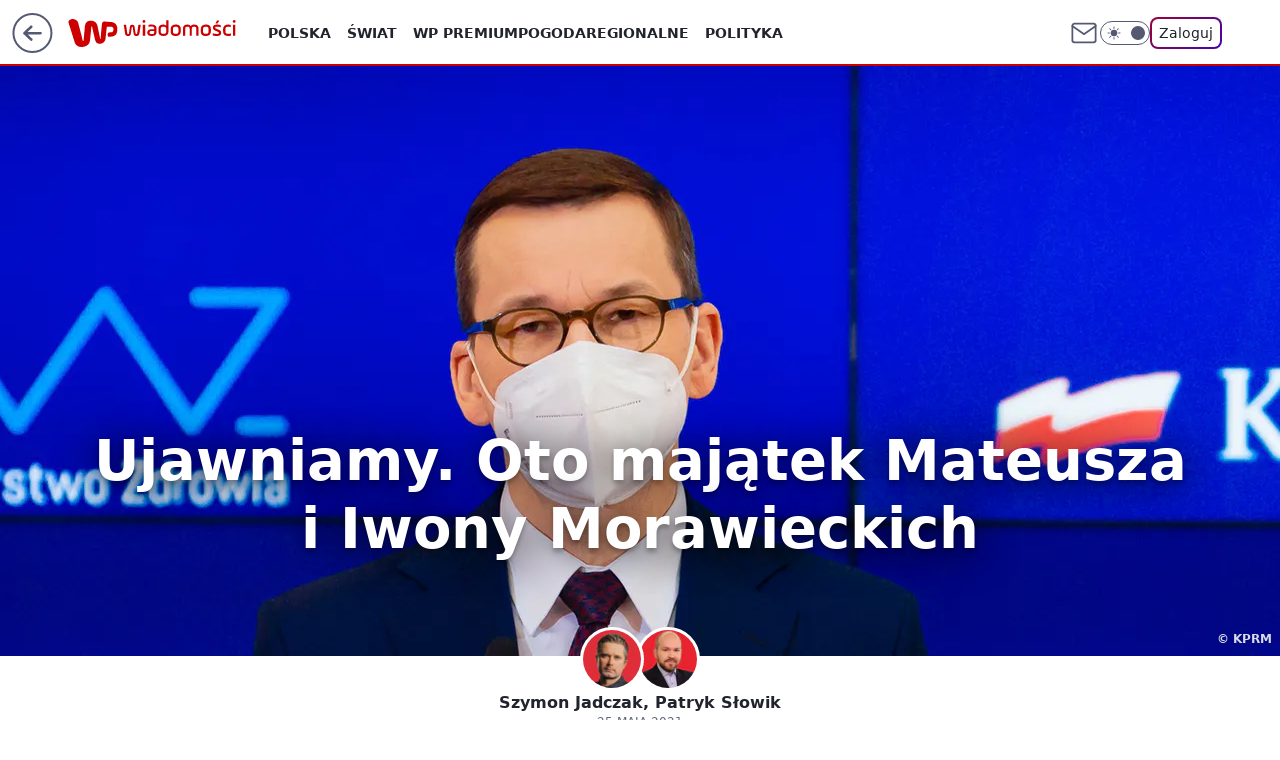

--- FILE ---
content_type: text/html; charset=utf-8
request_url: https://wiadomosci.wp.pl/ujawniamy-oto-majatek-mateusza-i-iwony-morawieckich-6643252365990816a
body_size: 42780
content:
<!doctype html><html lang="pl"><head><meta charset="utf-8"><meta name="viewport" content="width=device-width, viewport-fit=cover, initial-scale=1"><meta http-equiv="Cache-Control" content="no-cache"><meta http-equiv="X-UA-Compatible" content="IE=Edge"><meta http-equiv="Expires" content="0"><meta name="logo" content="/staticfiles/logo.png"><script>
		// dot
		var TECH = true;
		var GOFER = true;
		var wp_dot_type = 'click';
		var appVersion = "v1.540.1";
		var wp_dot_addparams = {"bunchID":"235384","canonical":"https://wiadomosci.wp.pl/ujawniamy-oto-majatek-mateusza-i-iwony-morawieckich-6643252365990816a","cauthor":"Szymon Jadczak, Patryk Słowik","ccategory":"","cdate":"2021-05-25","cedtype":"news","ciab":"IAB3,IAB13,IAB-v3-54,IAB-v3-441,IAB21","cid":"6643252365990816","corigin":"","cpagemax":1,"cpageno":1,"cplatform":"gofer","cpremium":1,"crepub":0,"csource":"WP Wiadomości","csystem":"ncr","ctags":"majątek premiera,mateusz morawiecki,iwona morawiecka,oświadczenia majątkowe","ctlength":23459,"ctype":"article_premium","cuct":"","darkmode":false,"frontendVer":"v1.540.1|20260119","isLogged":false,"svid":"1f21b10a-d2d9-48f1-a1a2-f92f8183898c"};
		// wpjslib
		var WP = [];
		var wp_sn = "wiadomosci";
		var rekid = "235384";
		var wp_push_notification_on = true;
		var wp_mobile = false;
		var wp_fb_id = "933316406876601";
		var wp_subscription = "";

		var wpStadcp = "0.000";
		var screeningv2 = true;
		var API_DOMAIN = '/';
		var API_STREAM = '/v1/stream';
		var API_GATEWAY = "https://wiadomosci.wp.pl/graphql";
		var API_HOST_ONE_LOGIN = "https://wiadomosci.wp.pl";
		var WPP_VIDEO_EMBED = null || [];
		if (true) {
			var getPopoverAnchor = async () =>
				document.querySelector('[data-role="onelogin-button"]');
		}
		var wp_push_notification_on = true;
		var wp_onepager = true;
		var asyncNativeQueue = [];
		var wp_consent_logo = "/staticfiles/logo.png";
		var wp_consent_color = 'var(--wp-consent-color)';
		if (true) {
			var wp_pvid = "cdced9614a9400dad81c";
		}

		if (false) {
			var wp_pixel_id = "";
		}
		if (true) {
			var onResizeCallback = function (layoutType) {
				window.wp_dot_addparams.layout = layoutType;
			};

			var applicationSize = {};
			if (false) {
				var breakpointNarrow = 0;
			} else {
				var breakpointNarrow = 1280;
			}
			function onResize() {
				applicationSize.innerWidth = window.innerWidth;
				applicationSize.type =
					window.innerWidth >= breakpointNarrow ? 'wide' : 'narrow';
				onResizeCallback(applicationSize.type);
			}
			onResize();
			window.addEventListener('resize', onResize);
		}

		var loadTimoeout = window.setTimeout(function () {
			window.WP.push(function () {
				window.WP.performance.registerMark('WPJStimeout');
				loadScript();
			});
		}, 3000);

		var loadScript = function () {
			window.clearTimeout(loadTimoeout);
			document.body.setAttribute('data-wp-loaded', 'true');
		};
		window.WP.push(function () {
			window.WP.gaf.loadBunch(false, loadScript, true);
			if (true) {
				window.WP.gaf.registerCommercialBreak(2);
			}
		});
		var __INIT_CONFIG__ = {"randvar":"DHcKrjaSHF","randomClasses":{"0":"FqwNI","100":"NSeuQ","150":"iTaOw","162":"jZvze","180":"HdiHa","200":"prVKk","250":"cvhzF","280":"Nuazv","282":"EJGGH","300":"WtECB","312":"ijBeq","330":"DaMfu","332":"GDtJw","40":"kpCyd","50":"QkYPV","60":"hUnxu","600":"MdfBB","662":"CZkyf","712":"RLfGf","780":"oFDvE","810":"PqUSj","82":"EfTfk","fullPageScreeningWallpaper":"hxSJr","hasPlaceholderPadding":"kFjYW","hasVerticalPlaceholderPadding":"AXbwb","panelPremiumScreeningWallpaper":"wbuMz","placeholderMargin":"ElysP","screeningContainer":"uwKpK","screeningWallpaper":"dszqH","screeningWallpaperSecondary":"UZNCG","slot15ScreeningWallpaper":"qjGqD","slot16ScreeningWallpaper":"jgBFp","slot17ScreeningWallpaper":"KCLdb","slot18ScreeningWallpaper":"rbvTk","slot19ScreeningWallpaper":"yQRLL","slot38ScreeningWallpaper":"UXRAs","slot3ScreeningWallpaper":"bhFLX","slot501ScreeningWallpaper":"tIUeP","slot75ScreeningWallpaper":"uKASc","transparent":"kBoTG"},"productId":"5973184000386177","isMobile":false,"social":{"facebook":{"accountName":"wiadomosciwppl","appId":"1468284930049726","pages":["174708585894934"]},"instagram":{"accountName":"wirtualnapolska"},"tiktok":{},"giphy":{},"x":{"accountName":"@wirtualnapolska"},"youtube":{},"linkedin":{}},"cookieDomain":".wp.pl","isLoggedIn":false,"user":{},"userApi":"https://wiadomosci.wp.pl/graphql","oneLoginApiHost":"","scriptSrc":"https://wiadomosci.wp.pl/[base64]","isGridEnabled":true,"editorialIcon":{"iconUrl":"","url":"","text":""},"poll":{"id":"","title":"","photo":{"url":"","width":0,"height":0},"pollType":"","question":"","answers":null,"sponsored":false,"logoEnabled":false,"sponsorLogoFile":{"url":"","width":0,"height":0},"sponsorLogoLink":"","buttonText":"","buttonUrl":""},"abTestVariant":"","showExitDiscover":false,"isLanding":false,"scrollLockTimeout":0,"scrollMetricEnabled":false,"survicateSegments":"","isFeed":false,"isSuperApp":false,"oneLoginClientId":"wp-backend","weatherSrc":"","commonHeadSrc":"","userPanelCss":"https://wiadomosci.wp.pl/[base64]","saveForLaterProductID":"5927206335214209","withNewestBottombar":true,"acid":"","withBottomRecommendationsSplit":false,"isCommentsPageAbTest":false};
		window["DHcKrjaSHF"] = function (
			element,
			slot,
			withPlaceholder,
			placeholder,
			options
		) {
			window.WP.push(function () {
				if (withPlaceholder && element.parentNode) {
					window.WP.gaf.registerPlaceholder(
						slot,
						element.parentNode,
						placeholder
					);
					if (false) {
						element.parentNode.style.display = 'none';
					}
				}
				if (true) {
					window.WP.gaf.registerSlot(slot, element, options);
				}
			});
		};
	</script><meta name="gaf" content="blykejvk"> <script>!function(e,f){try{if(!document.cookie.match('(^|;)\\s*WPdp=([^;]*)')||/google/i.test(window.navigator.userAgent))return;f.WP=f.WP||[];f.wp_pvid=f.wp_pvid||(function(){var output='';while(output.length<20){output+=Math.random().toString(16).substr(2);output=output.substr(0,20)}return output})(20);var abtest=function(){function e(t){return!(null==t)&&"object"==typeof t&&!Array.isArray(t)&&0<Object.keys(t).length}var t="",r=f.wp_abtest;return e(r)&&(t=Object.entries(r).map(([r,t])=>{if(e(t))return Object.entries(t).map(([t,e])=>r+"|"+t+"|"+e).join(";")}).join(";")),t}();var r,s,c=[["https://wiadomosci","wp","pl/[base64]"]
.join('.'),["pvid="+f.wp_pvid,(s=e.cookie.match(/(^|;)\s*PWA_adbd\s*=\s*([^;]+)/),"PWA_adbd="+(s?s.pop():"2")),location.search.substring(1),(r=e.referrer,r&&"PWAref="+encodeURIComponent(r.replace(/^https?:\/\//,""))),f.wp_sn&&"sn="+f.wp_sn,abtest&&"abtest="+encodeURIComponent(abtest)].filter(Boolean).join("&")].join("/?");e.write('<scr'+'ipt src="'+c+'"><\/scr'+'ipt>')}catch(_){console.error(_)}}(document,window);</script><script id="hb" crossorigin="anonymous" src="https://wiadomosci.wp.pl/[base64]"></script><title>Ujawniamy. Oto majątek Mateusza i Iwony Morawieckich</title><link href="https://wiadomosci.wp.pl/ujawniamy-oto-majatek-mateusza-i-iwony-morawieckich-6643252365990816a" rel="canonical"><meta name="description" content="Iwonę i Mateusza Morawieckich odnaleźliśmy w 24 księgach wieczystych. Żona premiera ma między innymi dwa mieszkania na warszawskim Mokotowie, 15 hektarów ziemi we Wrocławiu, półhektarową działkę nad Bzurą, a..."> <meta name="author" content="Grupa Wirtualna Polska"><meta name="robots" content="max-image-preview:large"><meta property="og:type" content="article"><meta property="og:title" content="Ujawniamy. Oto majątek Mateusza i Iwony Morawieckich"><meta property="og:description" content="Iwonę i Mateusza Morawieckich odnaleźliśmy w 24 księgach wieczystych. Żona premiera ma między innymi dwa mieszkania na warszawskim Mokotowie, 15 hektarów ziemi we Wrocławiu, półhektarową działkę nad Bzurą, a..."><meta property="og:url" content="https://wiadomosci.wp.pl/ujawniamy-oto-majatek-mateusza-i-iwony-morawieckich-6643252365990816a"><meta property="og:site_name" content="WP Wiadomości"><meta property="og:locale" content="pl_PL"><meta property="og:article:tag" content="majątek premiera"><meta property="og:article:tag" content="mateusz morawiecki"><meta property="og:article:tag" content="iwona morawiecka"><meta property="og:article:tag" content="oświadczenia majątkowe"><meta property="og:image" content="https://v.wpimg.pl/YmQ1YjgzdgwwUy9ZSAF7GXMLewMOWHVPJBNjSEhLYF9hSXYMDhY8HzRBNkQACCwdMEYpRBcWdgwhWHYcVlU9BCJBNQseVTwAM1Q9RQIcO180AGoLSh8_DjUcbQ8FTXRUZgg_RwJKaQ81BDtSVB5qVXNM"><meta property="og:image:width" content="2000"><meta property="og:image:height" content="1333">  <meta property="og:image:type" content="image/png"><meta property="article:published_time" content="2021-05-25T04:47:00.000Z"> <meta property="article:modified_time" content="2024-07-10T05:49:04.000Z"><meta name="twitter:card" content="summary_large_image"><meta name="twitter:description" content="Iwonę i Mateusza Morawieckich odnaleźliśmy w 24 księgach wieczystych. Żona premiera ma między innymi dwa mieszkania na warszawskim Mokotowie, 15 hektarów ziemi we Wrocławiu, półhektarową działkę nad Bzurą, a..."><meta name="twitter:site" content="@wirtualnapolska"><meta name="twitter:image" content="https://v.wpimg.pl/YmQ1YjgzdgwwUy9ZSAF7GXMLewMOWHVPJBNjSEhLYF9hSXYMDhY8HzRBNkQACCwdMEYpRBcWdgwhWHYcVlU9BCJBNQseVTwAM1Q9RQIcO180AGoLSh8_DjUcbQ8FTXRUZgg_RwJKaQ81BDtSVB5qVXNM"><meta name="fb:app_id" content="1468284930049726"><meta name="fb:pages" content="174708585894934"><link rel="alternate" type="application/rss+xml" href="/rss/aktualnosci" title="Aktualności"><script id="wpjslib6" type="module" src="https://wiadomosci.wp.pl/[base64]" async="" crossorigin="anonymous"></script><script type="module" src="https://wiadomosci.wp.pl/[base64]" crossorigin="anonymous"></script><script type="module" src="https://wiadomosci.wp.pl/[base64]" crossorigin="anonymous"></script><link rel="apple-touch-icon" href="/staticfiles/icons/icon.png"><link rel="stylesheet" href="https://wiadomosci.wp.pl/[base64]"><link rel="stylesheet" href="https://wiadomosci.wp.pl/[base64]"><link rel="stylesheet" href="https://wiadomosci.wp.pl/[base64]"><link rel="stylesheet" href="https://wiadomosci.wp.pl/[base64]"><link rel="stylesheet" href="https://wiadomosci.wp.pl/[base64]"><meta name="breakpoints" content="629, 1139, 1365"><meta name="content-width" content="device-width, 630, 980, 1280"><link rel="manifest" href="/site.webmanifest"><meta name="mobile-web-app-capable" content="yes"><meta name="apple-mobile-web-app-capable" content="yes"><meta name="apple-mobile-web-app-status-bar-style" content="black-translucent"><meta name="theme-color" content="var(--color-brand)"><style>.DHcKrjaSHF{background-color:var(--color-neutral-25);position:relative;width:100%;min-height:200px;}.dark .DHcKrjaSHF{background-color:var(--color-neutral-850);}.kFjYW .DHcKrjaSHF{padding: 18px 16px 10px;}.kBoTG{background-color:transparent;}.dark .kBoTG{background-color:transparent;}.AXbwb{padding: 15px 0;}.ElysP{margin:var(--wp-placeholder-margin);}.CZkyf{min-height:662px;}.RLfGf{min-height:712px;}.FqwNI{min-height:0px;}.jZvze{min-height:162px;}.oFDvE{min-height:780px;}.EfTfk{min-height:82px;}.hUnxu{min-height:60px;}.cvhzF{min-height:250px;}.DaMfu{min-height:330px;}.prVKk{min-height:200px;}.ijBeq{min-height:312px;}.MdfBB{min-height:600px;}.EJGGH{min-height:282px;}.QkYPV{min-height:50px;}.Nuazv{min-height:280px;}.PqUSj{min-height:810px;}.GDtJw{min-height:332px;}.HdiHa{min-height:180px;}.kpCyd{min-height:40px;}.NSeuQ{min-height:100px;}.iTaOw{min-height:150px;}.WtECB{min-height:300px;}</style></head><body class=""><meta itemprop="name" content="WP Wiadomości"><div><div class="h-0"></div><script>(function(){var sc=document.currentScript;window[window.__INIT_CONFIG__.randvar](sc.previousElementSibling,6,false,{},{
    setNative: (dataNative, onViewCallback) => {
    window.asyncNativeQueue.push({
      action:"onPanelPremium",
      payload: { 
        screeningWallpaperClassName: "UZNCG", 
        dataNative: dataNative,
        onViewCallback: onViewCallback,
        
      }
})}});})()</script></div><div class="h-0"></div><script>(function(){var sc=document.currentScript;window[window.__INIT_CONFIG__.randvar](sc.previousElementSibling,10,false,{},undefined);})()</script> <div class="h-0"></div><script>(function(){var sc=document.currentScript;window[window.__INIT_CONFIG__.randvar](sc.previousElementSibling,89,false,{},undefined);})()</script> <div class="blykejvkh"></div><div class="sticky top-0 w-full z-300"><header data-st-area="header" id="service-header" class="bg-[--color-header-bg] h-[4.125rem] relative select-none w-full"><div class="max-w-[980px] pl-3 xl:max-w-[1280px] h-full w-full flex items-center mx-auto relative"><input class="peer hidden" id="menu-toggle-button" type="checkbox" autocomplete="off"><div class="hidden peer-checked:block"><div class="wp-header-menu"><div class="wp-link-column"><ul class="wp-link-list"><li><input class="peer hidden" id="wp-menu-link-0" name="wp-menu-links" type="radio" autocomplete="off"> <label class="flex peer-checked:hidden" for="wp-menu-link-0"><span class="uppercase">Polska</span> <i class="wp-chevron-icon"><svg xmlns="http://www.w3.org/2000/svg" fill="currentColor" viewBox="0 0 14 24"><path d="M9.48 11.648a.5.5 0 0 1 0 .704L.7 21.195a1 1 0 0 0 0 1.41l.676.68a1 1 0 0 0 1.419 0L13.3 12.705a1 1 0 0 0 0-1.41L2.795.715a1 1 0 0 0-1.42 0l-.675.68a1 1 0 0 0 0 1.41z"></path></svg></i></label> <label class="hidden peer-checked:flex" for="wp-menu-link-none"><span class="uppercase">Polska</span> <i class="wp-chevron-icon"><svg xmlns="http://www.w3.org/2000/svg" fill="currentColor" viewBox="0 0 14 24"><path d="M9.48 11.648a.5.5 0 0 1 0 .704L.7 21.195a1 1 0 0 0 0 1.41l.676.68a1 1 0 0 0 1.419 0L13.3 12.705a1 1 0 0 0 0-1.41L2.795.715a1 1 0 0 0-1.42 0l-.675.68a1 1 0 0 0 0 1.41z"></path></svg></i></label><div class="wp-link-sub-list peer-checked:visible peer-checked:opacity-100"><span>Polska</span><ul><li><a class="" href="https://wiadomosci.wp.pl/polska/spoleczenstwo-6750773603048961k">Społeczeństwo</a></li><li><a class="" href="https://wiadomosci.wp.pl/polska/sadownictwo-7216095458577056k">Sądownictwo</a></li><li><a class="" href="https://wiadomosci.wp.pl/polska/gospodarka-7216109403888224k">Gospodarka</a></li></ul></div></li><li><input class="peer hidden" id="wp-menu-link-1" name="wp-menu-links" type="radio" autocomplete="off"> <label class="flex peer-checked:hidden" for="wp-menu-link-1"><span class="uppercase">Świat</span> <i class="wp-chevron-icon"><svg xmlns="http://www.w3.org/2000/svg" fill="currentColor" viewBox="0 0 14 24"><path d="M9.48 11.648a.5.5 0 0 1 0 .704L.7 21.195a1 1 0 0 0 0 1.41l.676.68a1 1 0 0 0 1.419 0L13.3 12.705a1 1 0 0 0 0-1.41L2.795.715a1 1 0 0 0-1.42 0l-.675.68a1 1 0 0 0 0 1.41z"></path></svg></i></label> <label class="hidden peer-checked:flex" for="wp-menu-link-none"><span class="uppercase">Świat</span> <i class="wp-chevron-icon"><svg xmlns="http://www.w3.org/2000/svg" fill="currentColor" viewBox="0 0 14 24"><path d="M9.48 11.648a.5.5 0 0 1 0 .704L.7 21.195a1 1 0 0 0 0 1.41l.676.68a1 1 0 0 0 1.419 0L13.3 12.705a1 1 0 0 0 0-1.41L2.795.715a1 1 0 0 0-1.42 0l-.675.68a1 1 0 0 0 0 1.41z"></path></svg></i></label><div class="wp-link-sub-list peer-checked:visible peer-checked:opacity-100"><span>Świat</span><ul><li><a class="" href="https://wiadomosci.wp.pl/swiat/nato-7216186007034528k">NATO</a></li><li><a class="" href="https://wiadomosci.wp.pl/swiat/unia-europejska-7216345205762720k">Unia Europejska</a></li><li><a class="" href="https://wiadomosci.wp.pl/swiat/usa-7216353091816096k">USA</a></li><li><a class="" href="https://wiadomosci.wp.pl/swiat/rosja-7216353093376608k">Rosja</a></li><li><a class="" href="https://wiadomosci.wp.pl/swiat/ukraina-7216353094732384k">Ukraina</a></li><li><a class="" href="https://wiadomosci.wp.pl/swiat/niemcy-7216353096088160k">Niemcy</a></li><li><a class="" href="https://wiadomosci.wp.pl/swiat/bialorus-7216353097812576k">Białoruś</a></li></ul></div></li><li><a class="wp-link px-4 py-3 block" href="https://premium.wp.pl/">WP Premium</a></li><li><a class="wp-link px-4 py-3 block" href="https://wiadomosci.wp.pl/pogoda-7129041413720193k">Pogoda</a></li><li><input class="peer hidden" id="wp-menu-link-4" name="wp-menu-links" type="radio" autocomplete="off"> <label class="flex peer-checked:hidden" for="wp-menu-link-4"><span class="uppercase">Regionalne</span> <i class="wp-chevron-icon"><svg xmlns="http://www.w3.org/2000/svg" fill="currentColor" viewBox="0 0 14 24"><path d="M9.48 11.648a.5.5 0 0 1 0 .704L.7 21.195a1 1 0 0 0 0 1.41l.676.68a1 1 0 0 0 1.419 0L13.3 12.705a1 1 0 0 0 0-1.41L2.795.715a1 1 0 0 0-1.42 0l-.675.68a1 1 0 0 0 0 1.41z"></path></svg></i></label> <label class="hidden peer-checked:flex" for="wp-menu-link-none"><span class="uppercase">Regionalne</span> <i class="wp-chevron-icon"><svg xmlns="http://www.w3.org/2000/svg" fill="currentColor" viewBox="0 0 14 24"><path d="M9.48 11.648a.5.5 0 0 1 0 .704L.7 21.195a1 1 0 0 0 0 1.41l.676.68a1 1 0 0 0 1.419 0L13.3 12.705a1 1 0 0 0 0-1.41L2.795.715a1 1 0 0 0-1.42 0l-.675.68a1 1 0 0 0 0 1.41z"></path></svg></i></label><div class="wp-link-sub-list peer-checked:visible peer-checked:opacity-100"><span>Regionalne</span><ul><li><a class="" href="https://wiadomosci.wp.pl/regionalne/dolnoslaskie-7216126639053472k">Dolnośląskie</a></li><li><a class="" href="https://wiadomosci.wp.pl/regionalne/kujawsko-pomorskie-7216126640532064k">Kujawsko-Pomorskie</a></li><li><a class="" href="https://wiadomosci.wp.pl/regionalne/lubelskie-7216126641699488k">Lubelskie</a></li><li><a class="" href="https://wiadomosci.wp.pl/regionalne/lubuskie-7216126642809504k">Lubuskie</a></li><li><a class="" href="https://wiadomosci.wp.pl/regionalne/lodzkie-7216126643956384k">Łódzkie</a></li><li><a class="" href="https://wiadomosci.wp.pl/regionalne/malopolskie-7216126645041824k">Małopolskie</a></li><li><a class="" href="https://wiadomosci.wp.pl/regionalne/mazowieckie-7216126646139552k">Mazowieckie</a></li><li><a class="" href="https://wiadomosci.wp.pl/regionalne/opolskie-7216126647581280k">Opolskie</a></li><li><a class="" href="https://wiadomosci.wp.pl/regionalne/podkarpackie-7216126648588960k">Podkarpackie</a></li><li><a class="" href="https://wiadomosci.wp.pl/regionalne/podlaskie-7216126649870944k">Podlaskie</a></li><li><a class="" href="https://wiadomosci.wp.pl/regionalne/pomorskie-7216126650980960k">Pomorskie</a></li><li><a class="" href="https://wiadomosci.wp.pl/regionalne/slaskie-7216126652136032k">Śląskie</a></li><li><a class="" href="https://wiadomosci.wp.pl/regionalne/swietokrzyskie-7216126653287008k">Świętokrzyskie</a></li><li><a class="" href="https://wiadomosci.wp.pl/regionalne/warminsko-mazurskie-7216126654392992k">Warmińsko-Mazurskie</a></li><li><a class="" href="https://wiadomosci.wp.pl/regionalne/wielkopolskie-7216126655580832k">Wielkopolskie</a></li><li><a class="" href="https://wiadomosci.wp.pl/regionalne/zachodniopomorskie-7216126656666208k">Zachodniopomorskie</a></li></ul></div></li><li><a class="wp-link px-4 py-3 block" href="https://wiadomosci.wp.pl/polityka-6750773603053056k">Polityka</a></li><li><a class="wp-link px-4 py-3 block" href="https://wiadomosci.wp.pl/religia-7216362453834400k">Religia</a></li><li><a class="wp-link px-4 py-3 block" href="https://wiadomosci.wp.pl/historia-6856911602568960k">Historia</a></li><li><input class="peer hidden" id="wp-menu-link-8" name="wp-menu-links" type="radio" autocomplete="off"> <label class="flex peer-checked:hidden" for="wp-menu-link-8"><span class="uppercase">Konflikty</span> <i class="wp-chevron-icon"><svg xmlns="http://www.w3.org/2000/svg" fill="currentColor" viewBox="0 0 14 24"><path d="M9.48 11.648a.5.5 0 0 1 0 .704L.7 21.195a1 1 0 0 0 0 1.41l.676.68a1 1 0 0 0 1.419 0L13.3 12.705a1 1 0 0 0 0-1.41L2.795.715a1 1 0 0 0-1.42 0l-.675.68a1 1 0 0 0 0 1.41z"></path></svg></i></label> <label class="hidden peer-checked:flex" for="wp-menu-link-none"><span class="uppercase">Konflikty</span> <i class="wp-chevron-icon"><svg xmlns="http://www.w3.org/2000/svg" fill="currentColor" viewBox="0 0 14 24"><path d="M9.48 11.648a.5.5 0 0 1 0 .704L.7 21.195a1 1 0 0 0 0 1.41l.676.68a1 1 0 0 0 1.419 0L13.3 12.705a1 1 0 0 0 0-1.41L2.795.715a1 1 0 0 0-1.42 0l-.675.68a1 1 0 0 0 0 1.41z"></path></svg></i></label><div class="wp-link-sub-list peer-checked:visible peer-checked:opacity-100"><span>Konflikty</span><ul><li><a class="" href="https://wiadomosci.wp.pl/konflikty/wojna-w-ukrainie-7129041336784513k">Wojna w Ukrainie</a></li><li><a class="" href="https://wiadomosci.wp.pl/konflikty/wojna-w-izraelu-6960571166648864k">Wojna w Izraelu</a></li></ul></div></li><li><a class="wp-link px-4 py-3 block" href="https://wiadomosci.wp.pl/edukacja-7216362455378592k">Edukacja</a></li><li><a class="wp-link px-4 py-3 block" href="https://wiadomosci.wp.pl/nauka-i-ciekawostki-7216362456750688k">Nauka i ciekawostki</a></li><li><a class="wp-link px-4 py-3 block" href="https://wiadomosci.wp.pl/opinie-i-komentarze-7216362458397344k">Opinie i komentarze</a></li><li><a class="wp-link px-4 py-3 block" href="https://wiadomosci.wp.pl/relacje-na-zywo-7216362460142176k">Relacje na żywo</a></li><li><a class="wp-link px-4 py-3 block" href="https://wiadomosci.wp.pl/wideo">Wideo</a></li><li><a class="wp-link px-4 py-3 block" href="https://wiadomosci.wp.pl/najnowsze">Najnowsze</a></li></ul><div class="wp-social-box"><span>Obserwuj nas na:</span><div><a class="cHJldmVudENC" href="https://www.facebook.com/wiadomosciwppl"><svg xmlns="http://www.w3.org/2000/svg" fill="none" viewBox="0 0 24 24"><path stroke="currentColor" stroke-linecap="round" stroke-linejoin="round" stroke-width="1.5" d="M18 2.941h-3a5 5 0 0 0-5 5v3H7v4h3v8h4v-8h3l1-4h-4v-3a1 1 0 0 1 1-1h3z"></path></svg></a> <a class="cHJldmVudENC" href="https://www.instagram.com/wirtualnapolska"><svg xmlns="http://www.w3.org/2000/svg" fill="none" viewBox="0 0 24 24"><path stroke="currentColor" stroke-linecap="round" stroke-linejoin="round" stroke-width="1.5" d="M17 2.941H7a5 5 0 0 0-5 5v10a5 5 0 0 0 5 5h10a5 5 0 0 0 5-5v-10a5 5 0 0 0-5-5"></path><path stroke="currentColor" stroke-linecap="round" stroke-linejoin="round" stroke-width="1.5" d="M16 12.311a4 4 0 1 1-7.914 1.174A4 4 0 0 1 16 12.31Zm1.5-4.87h.01"></path></svg></a> <a class="cHJldmVudENC" href="https://twitter.com/@wirtualnapolska"><svg xmlns="http://www.w3.org/2000/svg" fill="currentColor" viewBox="0 0 1200 1227"><path d="M714.163 519.284 1160.89 0h-105.86L667.137 450.887 357.328 0H0l468.492 681.821L0 1226.37h105.866l409.625-476.152 327.181 476.152H1200L714.137 519.284zM569.165 687.828l-47.468-67.894-377.686-540.24h162.604l304.797 435.991 47.468 67.894 396.2 566.721H892.476L569.165 687.854z"></path></svg></a> </div></div></div><input class="peer hidden" id="wp-menu-link-none" name="wp-menu-links" type="radio" autocomplete="off" checked="checked"><div class="wp-teaser-column translate-x-[248px] peer-checked:translate-x-0"><div class="wp-header-menu-subtitle">Popularne w serwisie <span class="uppercase">Wiadomości</span>:</div><div class="wp-teaser-grid"><a href="https://wiadomosci.wp.pl/ujawnili-recenzje-pracy-doktorskiej-nawrockiego-7245422768634048a" title="Ujawnili recenzję pracy doktorskiej Nawrockiego"><div class="wp-img-placeholder"><img src="https://v.wpimg.pl/N2JjMzFkYVMrCDtJaRBsRmhQbxMvSWIQP0h3WGlYfwYyW3pMaQ0nXi8YKAopRSlAPxosDTZFPl5lCz0TaR1_HS4DPgoqCjcdLwcvHyJEe1R6WXlNcFxjVylcdVdyXH8EZ1N0TiJGfgd9D3oYJVh_VnsLbwc" loading="lazy" class="wp-img" alt="Ujawnili recenzję pracy doktorskiej Nawrockiego"></div><span class="wp-teaser-title">Ujawnili recenzję pracy doktorskiej Nawrockiego</span> <span class="wp-teaser-author">Sara Bounaoui</span></a><a href="https://wiadomosci.wp.pl/usa-zmienily-zdanie-polski-dyplomata-pokazal-oswiadczenie-i-nowy-wpis-7245454769330368a" title="USA zmieniły zdanie. Polski dyplomata pokazał oświadczenie i nowy wpis"><div class="wp-img-placeholder"><img src="https://v.wpimg.pl/MGQzNGQ3YiYwGDh0fkhvM3NAbC44EWFlJFh0ZX4AfHMpS3lxflUkKzQIKzc-HSo1JAovMCEdPSt-Gz4ufkV8aDUTPTc9UjRoNBcsIjUcfHUwH3x1YgdgfzAeL2plCyhzfEIrdmcefn5mTX4jYgcpcDRIbDo" loading="lazy" class="wp-img" alt="USA zmieniły zdanie. Polski dyplomata pokazał oświadczenie i nowy wpis"></div><span class="wp-teaser-title">USA zmieniły zdanie. Polski dyplomata pokazał oświadczenie i nowy wpis</span> <span class="wp-teaser-author">Aleksandra Wieczorek</span></a><a href="https://wiadomosci.wp.pl/jedno-zdanie-wystarczylo-sikorski-skomentowal-zaproszenie-dla-putina-7245390257572064a" title="Jedno zdanie wystarczyło. Sikorski skomentował zaproszenie dla Putina"><div class="wp-img-placeholder"><img src="https://v.wpimg.pl/NzczMTJlYRsCGDtnZRdsDkFAbz0jTmJYFlh3dmVff04bS3piZQonFgYIKCQlQikIFgosIzpCPhZMGz09ZRp_VQcTPiQmDTdVBhcvMS5DfR9RTHhhKApjSAUefHl-Wn4YThgvMHNBf0tXG3pjeV18H1cfbyk" loading="lazy" class="wp-img" alt="Jedno zdanie wystarczyło. Sikorski skomentował zaproszenie dla Putina"></div><span class="wp-teaser-title">Jedno zdanie wystarczyło. Sikorski skomentował zaproszenie dla Putina</span> <span class="wp-teaser-author">Adrianna Rymaszewska</span></a><a href="https://wiadomosci.wp.pl/trump-grozi-francji-naloze-200-proc-cla-7245382875785440a" title="Trump grozi Francji. &#34;Nałożę 200-proc. cła&#34;"><div class="wp-img-placeholder"><img src="https://v.wpimg.pl/ZjhlNmEwdQsJDjheagx4HkpWbAQsVXZIHU50T2pEa14QXXlbahEzBg0eKx0qWT0YHRwvGjVZKgZHDT4EagFrRQwFPR0pFiNFDQEsCCFYalpdVS1bJkJ3Dw0Ne0BxRm9YRVR8XyRaPlNeWihVIEE7WgxebBA" loading="lazy" class="wp-img" alt="Trump grozi Francji. &#34;Nałożę 200-proc. cła&#34;"></div><span class="wp-teaser-title">Trump grozi Francji. &#34;Nałożę 200-proc. cła&#34;</span> <span class="wp-teaser-author">Adrianna Rymaszewska</span></a><a href="https://wiadomosci.wp.pl/trump-pisal-o-akcie-ogromnej-glupoty-wielka-brytania-odrzuca-krytyke-7245442255354080a" title="Trump pisze o kolejnej wyspie. Wielka Brytania zdecydowanie odpowiada"><div class="wp-img-placeholder"><img src="https://v.wpimg.pl/ZWVmMmNkdTY3DzteYRB4I3RXbwQnSXZ1I093T2FYa2MuXHpbYQ0zOzMfKB0hRT0lIx0sGj5FKjt5DD0EYR1reDIEPh0iCiN4MwAvCCpEPzY3Xy8IeFx3NWdddUB6Xzxjew97WCxGaTFnWigIKFk5M2UIbxA" loading="lazy" class="wp-img" alt="Trump pisze o kolejnej wyspie. Wielka Brytania zdecydowanie odpowiada"></div><span class="wp-teaser-title">Trump pisze o kolejnej wyspie. Wielka Brytania zdecydowanie odpowiada</span> <span class="wp-teaser-author">Szymon Michalski</span></a><a href="https://wiadomosci.wp.pl/parlament-europejski-wsparl-grenlandie-wymowna-reakcja-tarczynskiego-7245208098834624a" title="Wymowna reakcja Tarczyńskiego i Szydło na wsparcie dla Grenlandii"><div class="wp-img-placeholder"><img src="https://v.wpimg.pl/MDc0YzQ3YiUCUi9JfkhvMEEKexM4EWFmFhJjWH4AfHAbAW5MflUkKAZCPAo-HSo2FkA4DSEdPShMUSkTfkV8awdZKgo9UjRrBl07HzUcfXMABG8fNwtgIlcCYFdlVyh3TglpGDUeKCJbCWlNZVB5c1dRewc" loading="lazy" class="wp-img" alt="Wymowna reakcja Tarczyńskiego i Szydło na wsparcie dla Grenlandii"></div><span class="wp-teaser-title">Wymowna reakcja Tarczyńskiego i Szydło na wsparcie dla Grenlandii</span> <span class="wp-teaser-author">Jarosław Kocemba</span></a></div></div></div><div class="wp-header-menu-layer"></div></div><div class="header-back-button-container"><div id="wp-sg-back-button" class="back-button-container wp-back-sg" data-st-area="goToSG"><a href="/" data-back-link><svg class="back-button-icon" xmlns="http://www.w3.org/2000/svg" width="41" height="40" fill="none"><circle cx="20.447" cy="20" r="19" fill="transparent" stroke="currentColor" stroke-width="2"></circle> <path fill="currentColor" d="m18.5 12.682-.166.133-6.855 6.472a1 1 0 0 0-.089.099l.117-.126q-.087.082-.155.175l-.103.167-.075.179q-.06.178-.06.374l.016.193.053.208.08.178.103.16.115.131 6.853 6.47a1.4 1.4 0 0 0 1.897 0 1.213 1.213 0 0 0 .141-1.634l-.14-.157-4.537-4.283H28.44c.741 0 1.342-.566 1.342-1.266 0-.635-.496-1.162-1.143-1.252l-.199-.014-12.744-.001 4.536-4.281c.472-.445.519-1.14.141-1.634l-.14-.158a1.4 1.4 0 0 0-1.55-.237z"></path></svg></a></div><a href="https://www.wp.pl" title="Wirtualna Polska" class="wp-logo-link-cover" data-back-link></a><a href="/" class="cHJldmVudENC z-0" title="WP Wiadomości" id="service_logo"><svg class="text-[--color-logo] max-w-[--logo-width] h-[--logo-height] align-middle mr-8"><use href="/staticfiles/siteLogoDesktop.svg#root"></use></svg></a></div><ul class="flex text-sm/[1.3125rem] gap-8  xl:flex hidden"><li class="flex items-center group relative"><a class="whitespace-nowrap group uppercase no-underline font-semibold hover:underline text-[--color-header-text] cHJldmVudENC" href="https://wiadomosci.wp.pl/polska-6750773603044864k">Polska</a> <div class="size-3 inline-flex ml-1 group-hover:rotate-180 transition-transform delay-200 text-[--color-header-text]"><svg xmlns="http://www.w3.org/2000/svg" viewBox="0 0 24 14.133" fill="currentColor"><path d="M105.957,12l8.979-8.979a1.318,1.318,0,0,0,0-1.854L114.155.39a1.427,1.427,0,0,0-.927-.39,1.55,1.55,0,0,0-.976.39L101.565,11.077a1.318,1.318,0,0,0,0,1.854l10.687,10.687a1.318,1.318,0,0,0,1.854,0l.781-.781a1.269,1.269,0,0,0,0-1.854Z" transform="translate(0 115.316) rotate(-90)"></path></svg></div><div class="group-hover:block hidden absolute top-4 pt-7 left-0 z-1"><ul class="bg-[--bg-content] w-64 rounded-b-2xl pt-2 pb-4 uppercase decoration-1 underline-offset-4 font-semibold text-sm max-h-[calc(100vh-4.75rem)] overflow-y-auto"><li><a href="https://wiadomosci.wp.pl/polska/spoleczenstwo-6750773603048961k" class="no-underline dark:text-[--color-neutral-50] text-[--color-neutral-850] dark:hover:bg-[--color-neutral-850] hover:bg-[--color-neutral-25] block pl-4 hover:pl-6 py-3 transition-all hover:underline cursor-pointer cHJldmVudENC">Społeczeństwo</a></li><li><a href="https://wiadomosci.wp.pl/polska/sadownictwo-7216095458577056k" class="no-underline dark:text-[--color-neutral-50] text-[--color-neutral-850] dark:hover:bg-[--color-neutral-850] hover:bg-[--color-neutral-25] block pl-4 hover:pl-6 py-3 transition-all hover:underline cursor-pointer cHJldmVudENC">Sądownictwo</a></li><li><a href="https://wiadomosci.wp.pl/polska/gospodarka-7216109403888224k" class="no-underline dark:text-[--color-neutral-50] text-[--color-neutral-850] dark:hover:bg-[--color-neutral-850] hover:bg-[--color-neutral-25] block pl-4 hover:pl-6 py-3 transition-all hover:underline cursor-pointer cHJldmVudENC">Gospodarka</a></li></ul></div></li><li class="flex items-center group relative"><a class="whitespace-nowrap group uppercase no-underline font-semibold hover:underline text-[--color-header-text] cHJldmVudENC" href="https://wiadomosci.wp.pl/swiat-6750773603048960k">Świat</a> <div class="size-3 inline-flex ml-1 group-hover:rotate-180 transition-transform delay-200 text-[--color-header-text]"><svg xmlns="http://www.w3.org/2000/svg" viewBox="0 0 24 14.133" fill="currentColor"><path d="M105.957,12l8.979-8.979a1.318,1.318,0,0,0,0-1.854L114.155.39a1.427,1.427,0,0,0-.927-.39,1.55,1.55,0,0,0-.976.39L101.565,11.077a1.318,1.318,0,0,0,0,1.854l10.687,10.687a1.318,1.318,0,0,0,1.854,0l.781-.781a1.269,1.269,0,0,0,0-1.854Z" transform="translate(0 115.316) rotate(-90)"></path></svg></div><div class="group-hover:block hidden absolute top-4 pt-7 left-0 z-1"><ul class="bg-[--bg-content] w-64 rounded-b-2xl pt-2 pb-4 uppercase decoration-1 underline-offset-4 font-semibold text-sm max-h-[calc(100vh-4.75rem)] overflow-y-auto"><li><a href="https://wiadomosci.wp.pl/swiat/nato-7216186007034528k" class="no-underline dark:text-[--color-neutral-50] text-[--color-neutral-850] dark:hover:bg-[--color-neutral-850] hover:bg-[--color-neutral-25] block pl-4 hover:pl-6 py-3 transition-all hover:underline cursor-pointer cHJldmVudENC">NATO</a></li><li><a href="https://wiadomosci.wp.pl/swiat/unia-europejska-7216345205762720k" class="no-underline dark:text-[--color-neutral-50] text-[--color-neutral-850] dark:hover:bg-[--color-neutral-850] hover:bg-[--color-neutral-25] block pl-4 hover:pl-6 py-3 transition-all hover:underline cursor-pointer cHJldmVudENC">Unia Europejska</a></li><li><a href="https://wiadomosci.wp.pl/swiat/usa-7216353091816096k" class="no-underline dark:text-[--color-neutral-50] text-[--color-neutral-850] dark:hover:bg-[--color-neutral-850] hover:bg-[--color-neutral-25] block pl-4 hover:pl-6 py-3 transition-all hover:underline cursor-pointer cHJldmVudENC">USA</a></li><li><a href="https://wiadomosci.wp.pl/swiat/rosja-7216353093376608k" class="no-underline dark:text-[--color-neutral-50] text-[--color-neutral-850] dark:hover:bg-[--color-neutral-850] hover:bg-[--color-neutral-25] block pl-4 hover:pl-6 py-3 transition-all hover:underline cursor-pointer cHJldmVudENC">Rosja</a></li><li><a href="https://wiadomosci.wp.pl/swiat/ukraina-7216353094732384k" class="no-underline dark:text-[--color-neutral-50] text-[--color-neutral-850] dark:hover:bg-[--color-neutral-850] hover:bg-[--color-neutral-25] block pl-4 hover:pl-6 py-3 transition-all hover:underline cursor-pointer cHJldmVudENC">Ukraina</a></li><li><a href="https://wiadomosci.wp.pl/swiat/niemcy-7216353096088160k" class="no-underline dark:text-[--color-neutral-50] text-[--color-neutral-850] dark:hover:bg-[--color-neutral-850] hover:bg-[--color-neutral-25] block pl-4 hover:pl-6 py-3 transition-all hover:underline cursor-pointer cHJldmVudENC">Niemcy</a></li><li><a href="https://wiadomosci.wp.pl/swiat/bialorus-7216353097812576k" class="no-underline dark:text-[--color-neutral-50] text-[--color-neutral-850] dark:hover:bg-[--color-neutral-850] hover:bg-[--color-neutral-25] block pl-4 hover:pl-6 py-3 transition-all hover:underline cursor-pointer cHJldmVudENC">Białoruś</a></li></ul></div></li><li class="flex items-center group relative"><a class="whitespace-nowrap group uppercase no-underline font-semibold hover:underline text-[--color-header-text] cHJldmVudENC" href="https://premium.wp.pl/">WP Premium</a> </li><li class="flex items-center group relative"><a class="whitespace-nowrap group uppercase no-underline font-semibold hover:underline text-[--color-header-text] cHJldmVudENC" href="https://wiadomosci.wp.pl/pogoda-7129041413720193k">Pogoda</a> </li><li class="flex items-center group relative"><a class="whitespace-nowrap group uppercase no-underline font-semibold hover:underline text-[--color-header-text] cHJldmVudENC" href="https://wiadomosci.wp.pl/regionalne-6750773603061248k">Regionalne</a> <div class="size-3 inline-flex ml-1 group-hover:rotate-180 transition-transform delay-200 text-[--color-header-text]"><svg xmlns="http://www.w3.org/2000/svg" viewBox="0 0 24 14.133" fill="currentColor"><path d="M105.957,12l8.979-8.979a1.318,1.318,0,0,0,0-1.854L114.155.39a1.427,1.427,0,0,0-.927-.39,1.55,1.55,0,0,0-.976.39L101.565,11.077a1.318,1.318,0,0,0,0,1.854l10.687,10.687a1.318,1.318,0,0,0,1.854,0l.781-.781a1.269,1.269,0,0,0,0-1.854Z" transform="translate(0 115.316) rotate(-90)"></path></svg></div><div class="group-hover:block hidden absolute top-4 pt-7 left-0 z-1"><ul class="bg-[--bg-content] w-64 rounded-b-2xl pt-2 pb-4 uppercase decoration-1 underline-offset-4 font-semibold text-sm max-h-[calc(100vh-4.75rem)] overflow-y-auto"><li><a href="https://wiadomosci.wp.pl/regionalne/dolnoslaskie-7216126639053472k" class="no-underline dark:text-[--color-neutral-50] text-[--color-neutral-850] dark:hover:bg-[--color-neutral-850] hover:bg-[--color-neutral-25] block pl-4 hover:pl-6 py-3 transition-all hover:underline cursor-pointer cHJldmVudENC">Dolnośląskie</a></li><li><a href="https://wiadomosci.wp.pl/regionalne/kujawsko-pomorskie-7216126640532064k" class="no-underline dark:text-[--color-neutral-50] text-[--color-neutral-850] dark:hover:bg-[--color-neutral-850] hover:bg-[--color-neutral-25] block pl-4 hover:pl-6 py-3 transition-all hover:underline cursor-pointer cHJldmVudENC">Kujawsko-Pomorskie</a></li><li><a href="https://wiadomosci.wp.pl/regionalne/lubelskie-7216126641699488k" class="no-underline dark:text-[--color-neutral-50] text-[--color-neutral-850] dark:hover:bg-[--color-neutral-850] hover:bg-[--color-neutral-25] block pl-4 hover:pl-6 py-3 transition-all hover:underline cursor-pointer cHJldmVudENC">Lubelskie</a></li><li><a href="https://wiadomosci.wp.pl/regionalne/lubuskie-7216126642809504k" class="no-underline dark:text-[--color-neutral-50] text-[--color-neutral-850] dark:hover:bg-[--color-neutral-850] hover:bg-[--color-neutral-25] block pl-4 hover:pl-6 py-3 transition-all hover:underline cursor-pointer cHJldmVudENC">Lubuskie</a></li><li><a href="https://wiadomosci.wp.pl/regionalne/lodzkie-7216126643956384k" class="no-underline dark:text-[--color-neutral-50] text-[--color-neutral-850] dark:hover:bg-[--color-neutral-850] hover:bg-[--color-neutral-25] block pl-4 hover:pl-6 py-3 transition-all hover:underline cursor-pointer cHJldmVudENC">Łódzkie</a></li><li><a href="https://wiadomosci.wp.pl/regionalne/malopolskie-7216126645041824k" class="no-underline dark:text-[--color-neutral-50] text-[--color-neutral-850] dark:hover:bg-[--color-neutral-850] hover:bg-[--color-neutral-25] block pl-4 hover:pl-6 py-3 transition-all hover:underline cursor-pointer cHJldmVudENC">Małopolskie</a></li><li><a href="https://wiadomosci.wp.pl/regionalne/mazowieckie-7216126646139552k" class="no-underline dark:text-[--color-neutral-50] text-[--color-neutral-850] dark:hover:bg-[--color-neutral-850] hover:bg-[--color-neutral-25] block pl-4 hover:pl-6 py-3 transition-all hover:underline cursor-pointer cHJldmVudENC">Mazowieckie</a></li><li><a href="https://wiadomosci.wp.pl/regionalne/opolskie-7216126647581280k" class="no-underline dark:text-[--color-neutral-50] text-[--color-neutral-850] dark:hover:bg-[--color-neutral-850] hover:bg-[--color-neutral-25] block pl-4 hover:pl-6 py-3 transition-all hover:underline cursor-pointer cHJldmVudENC">Opolskie</a></li><li><a href="https://wiadomosci.wp.pl/regionalne/podkarpackie-7216126648588960k" class="no-underline dark:text-[--color-neutral-50] text-[--color-neutral-850] dark:hover:bg-[--color-neutral-850] hover:bg-[--color-neutral-25] block pl-4 hover:pl-6 py-3 transition-all hover:underline cursor-pointer cHJldmVudENC">Podkarpackie</a></li><li><a href="https://wiadomosci.wp.pl/regionalne/podlaskie-7216126649870944k" class="no-underline dark:text-[--color-neutral-50] text-[--color-neutral-850] dark:hover:bg-[--color-neutral-850] hover:bg-[--color-neutral-25] block pl-4 hover:pl-6 py-3 transition-all hover:underline cursor-pointer cHJldmVudENC">Podlaskie</a></li><li><a href="https://wiadomosci.wp.pl/regionalne/pomorskie-7216126650980960k" class="no-underline dark:text-[--color-neutral-50] text-[--color-neutral-850] dark:hover:bg-[--color-neutral-850] hover:bg-[--color-neutral-25] block pl-4 hover:pl-6 py-3 transition-all hover:underline cursor-pointer cHJldmVudENC">Pomorskie</a></li><li><a href="https://wiadomosci.wp.pl/regionalne/slaskie-7216126652136032k" class="no-underline dark:text-[--color-neutral-50] text-[--color-neutral-850] dark:hover:bg-[--color-neutral-850] hover:bg-[--color-neutral-25] block pl-4 hover:pl-6 py-3 transition-all hover:underline cursor-pointer cHJldmVudENC">Śląskie</a></li><li><a href="https://wiadomosci.wp.pl/regionalne/swietokrzyskie-7216126653287008k" class="no-underline dark:text-[--color-neutral-50] text-[--color-neutral-850] dark:hover:bg-[--color-neutral-850] hover:bg-[--color-neutral-25] block pl-4 hover:pl-6 py-3 transition-all hover:underline cursor-pointer cHJldmVudENC">Świętokrzyskie</a></li><li><a href="https://wiadomosci.wp.pl/regionalne/warminsko-mazurskie-7216126654392992k" class="no-underline dark:text-[--color-neutral-50] text-[--color-neutral-850] dark:hover:bg-[--color-neutral-850] hover:bg-[--color-neutral-25] block pl-4 hover:pl-6 py-3 transition-all hover:underline cursor-pointer cHJldmVudENC">Warmińsko-Mazurskie</a></li><li><a href="https://wiadomosci.wp.pl/regionalne/wielkopolskie-7216126655580832k" class="no-underline dark:text-[--color-neutral-50] text-[--color-neutral-850] dark:hover:bg-[--color-neutral-850] hover:bg-[--color-neutral-25] block pl-4 hover:pl-6 py-3 transition-all hover:underline cursor-pointer cHJldmVudENC">Wielkopolskie</a></li><li><a href="https://wiadomosci.wp.pl/regionalne/zachodniopomorskie-7216126656666208k" class="no-underline dark:text-[--color-neutral-50] text-[--color-neutral-850] dark:hover:bg-[--color-neutral-850] hover:bg-[--color-neutral-25] block pl-4 hover:pl-6 py-3 transition-all hover:underline cursor-pointer cHJldmVudENC">Zachodniopomorskie</a></li></ul></div></li><li class="flex items-center group relative"><a class="whitespace-nowrap group uppercase no-underline font-semibold hover:underline text-[--color-header-text] cHJldmVudENC" href="https://wiadomosci.wp.pl/polityka-6750773603053056k">Polityka</a> </li></ul><div class="group mr-0 xl:ml-[3.5rem] flex flex-1 items-center justify-end"><div class="h-8 text-[--icon-light] flex items-center gap-4"><a id="wp-poczta-link" href="https://poczta.wp.pl/login/login.html" class="text-[--color-header-icon-light] block size-8 cHJldmVudENC"><svg viewBox="0 0 32 32" fill="none" xmlns="http://www.w3.org/2000/svg"><path d="M6.65944 6.65918H25.3412C26.6256 6.65918 27.6764 7.71003 27.6764 8.9944V23.0057C27.6764 24.2901 26.6256 25.3409 25.3412 25.3409H6.65944C5.37507 25.3409 4.32422 24.2901 4.32422 23.0057V8.9944C4.32422 7.71003 5.37507 6.65918 6.65944 6.65918Z" stroke="currentColor" stroke-width="1.8" stroke-linecap="round" stroke-linejoin="round"></path> <path d="M27.6764 8.99438L16.0003 17.1677L4.32422 8.99438" stroke="currentColor" stroke-width="1.8" stroke-linecap="round" stroke-linejoin="round"></path></svg></a><input type="checkbox" class="hidden" id="darkModeCheckbox"> <label class="wp-darkmode-toggle" for="darkModeCheckbox" aria-label="Włącz tryb ciemny"><div class="toggle-container"><div class="toggle-icon-dark"><svg viewBox="0 0 16 16" class="icon-moon" fill="currentColor" xmlns="http://www.w3.org/2000/svg"><path d="M15.293 11.293C13.8115 11.9631 12.161 12.1659 10.5614 11.8743C8.96175 11.5827 7.48895 10.8106 6.33919 9.66085C5.18944 8.5111 4.41734 7.0383 4.12574 5.43866C3.83415 3.83903 4.03691 2.18852 4.70701 0.707031C3.52758 1.24004 2.49505 2.05123 1.69802 3.07099C0.900987 4.09075 0.363244 5.28865 0.130924 6.56192C-0.101395 7.83518 -0.0213565 9.1458 0.364174 10.3813C0.749705 11.6169 1.42922 12.7404 2.34442 13.6556C3.25961 14.5708 4.38318 15.2503 5.61871 15.6359C6.85424 16.0214 8.16486 16.1014 9.43813 15.8691C10.7114 15.6368 11.9093 15.0991 12.9291 14.302C13.9488 13.505 14.76 12.4725 15.293 11.293V11.293Z"></path></svg></div><div class="toggle-icon-light"><svg fill="currentColor" class="icon-sun" xmlns="http://www.w3.org/2000/svg" viewBox="0 0 30 30"><path d="M 14.984375 0.98632812 A 1.0001 1.0001 0 0 0 14 2 L 14 5 A 1.0001 1.0001 0 1 0 16 5 L 16 2 A 1.0001 1.0001 0 0 0 14.984375 0.98632812 z M 5.796875 4.7988281 A 1.0001 1.0001 0 0 0 5.1015625 6.515625 L 7.2226562 8.6367188 A 1.0001 1.0001 0 1 0 8.6367188 7.2226562 L 6.515625 5.1015625 A 1.0001 1.0001 0 0 0 5.796875 4.7988281 z M 24.171875 4.7988281 A 1.0001 1.0001 0 0 0 23.484375 5.1015625 L 21.363281 7.2226562 A 1.0001 1.0001 0 1 0 22.777344 8.6367188 L 24.898438 6.515625 A 1.0001 1.0001 0 0 0 24.171875 4.7988281 z M 15 8 A 7 7 0 0 0 8 15 A 7 7 0 0 0 15 22 A 7 7 0 0 0 22 15 A 7 7 0 0 0 15 8 z M 2 14 A 1.0001 1.0001 0 1 0 2 16 L 5 16 A 1.0001 1.0001 0 1 0 5 14 L 2 14 z M 25 14 A 1.0001 1.0001 0 1 0 25 16 L 28 16 A 1.0001 1.0001 0 1 0 28 14 L 25 14 z M 7.9101562 21.060547 A 1.0001 1.0001 0 0 0 7.2226562 21.363281 L 5.1015625 23.484375 A 1.0001 1.0001 0 1 0 6.515625 24.898438 L 8.6367188 22.777344 A 1.0001 1.0001 0 0 0 7.9101562 21.060547 z M 22.060547 21.060547 A 1.0001 1.0001 0 0 0 21.363281 22.777344 L 23.484375 24.898438 A 1.0001 1.0001 0 1 0 24.898438 23.484375 L 22.777344 21.363281 A 1.0001 1.0001 0 0 0 22.060547 21.060547 z M 14.984375 23.986328 A 1.0001 1.0001 0 0 0 14 25 L 14 28 A 1.0001 1.0001 0 1 0 16 28 L 16 25 A 1.0001 1.0001 0 0 0 14.984375 23.986328 z"></path></svg></div></div><div class="toggle-icon-circle"></div></label><div class="relative"><form action="/auth/v1/sso/auth" data-role="onelogin-button" method="get" id="wp-login-form"><input type="hidden" name="continue_url" value="https://wiadomosci.wp.pl/ujawniamy-oto-majatek-mateusza-i-iwony-morawieckich-6643252365990816a"> <button type="submit" class="wp-login-button">Zaloguj</button></form></div></div><div class="ml-[0.25rem] w-[3.375rem] flex items-center justify-center"><label role="button" for="menu-toggle-button" tab-index="0" aria-label="Menu" class="cursor-pointer flex items-center justify-center size-8 text-[--color-header-icon-light]"><div class="hidden peer-checked:group-[]:flex absolute top-0 right-0 w-[3.375rem] h-[4.4375rem] bg-white dark:bg-[--color-neutral-800] z-1 items-center justify-center rounded-t-2xl peer-checked:group-[]:text-[--icon-dark]"><svg xmlns="http://www.w3.org/2000/svg" width="32" height="32" viewBox="0 0 32 32" fill="none"><path d="M24 8 8 24M8 8l16 16" stroke="currentColor" stroke-width="1.8" stroke-linecap="round" stroke-linejoin="round"></path></svg></div><div class="flex peer-checked:group-[]:hidden h-8 w-8"><svg xmlns="http://www.w3.org/2000/svg" viewBox="0 0 32 32" fill="none"><path d="M5 19h22M5 13h22M5 7h22M5 25h22" stroke="currentColor" stroke-width="1.8" stroke-linecap="round" stroke-linejoin="round"></path></svg></div></label></div></div></div><hr class="absolute bottom-0 left-0 m-0 h-px w-full border-t border-solid border-[--color-brand]"><div id="user-panel-v2-root" class="absolute z-[9999] right-0 empty:hidden"></div></header> </div>  <main data-st-area="article-article" class="wp-main-article-premium" style="--nav-header-height: 90px;"><article><div class="wp-premium-header desktop-variant"><div class="wp-premium-header-image-wrapper"><div class="wp-premium-header-image-overlay"></div><picture><source media="(max-width: 629px)" srcSet="https://v.wpimg.pl/ZDViODNkdSU3Czl3YRB4MHRTbS0nSXZmI0t1ZmFdaXQuXXt0YQ0zKDMbKjQhRT02IxkuMz5FKih5CD8tYR1razIAPDQiCiNrMwQtISpEPyI0Wyp1fQp3ITAKK2l6Djhze1B4fShGP3RmCytxLFNpIGVRbTk"> <source media="(min-width: 630px) and (max-width: 1279px)" srcSet="https://v.wpimg.pl/YmQ1YjgzdgwwUy9ZSAF7GXMLewMOWHVPJBNjSEhLaltnSWxTV1U_BD1UKw8XFXcKI0QpCxAKdx09HjgaDlUvXH5VMBkXFjgUflQ0CAIedgg3U2sPVkk4QDRXOg5KTjwPZhxgXV4cdAhhATsOUhhhXjUCYUga"> <source media="(min-width: 1280px)" srcSet="https://v.wpimg.pl/YmQ1YjgzdgwwUy9ZSAF7GXMLewMOWHVPJBNjSEhLYF9hSWxTV1U_BD1UKw8XFXcKI0QpCxAKdx09HjgaDlUvXH5VMBkXFjgUflQ0CAIedgg3U2sPVkk4QDRXOg5KTjwPZhxgXV4cdAhhATsOUhhhXjUCYUga"> <img src="https://v.wpimg.pl/NWI4M2QzYTYoVjsBfgFsI2sOb1s4WGJ1PBZ3EH5Ifmd5THwBYklhMSBYKEA0CiF5LkY4QjANPnk5WGJTIRNhIXgbKVsiCiI2MBsoXzMfKngsUi8ANEt9NmRRK1E1V3oyKwNgC2ZDKHosBH1QNU8sb3pQfgpzBw" width="2000" height="1333" loading="eager" class="wp-media-image wp-premium-header-image" alt="Wirtualna Polska ujawnia majątek rodziny Morawieckich - mieszkania, grunty i oszczędności"></picture> <span class="wp-premium-header-image-source">© KPRM </span></div><div class="wp-premium-header-content"><h1>Ujawniamy. Oto majątek Mateusza i Iwony Morawieckich </h1><div class="wp-premium-header-info"><div class="flex relative z-1"><img src="https://v.wpimg.pl/OGIzMjEwYCYoGDtZagxtM2tAbwMsVWNlPFh3SGpBez9_TmIMLBsqNSwKIkQiBTo3KA09RDUbYCY5E2IcdFgrLjoKIQs8WCoqKx8pRSROeXZ-HC5ZaEIpJnlXeV8mT2IleR8uRyEVfn8rSX9bdRV9dmsH" srcset="https://v.wpimg.pl/YjMyMTBidgssGztnbRJ7Hm9Dbz0rS3VIOFt3dm1Ya1I1SH9sbQ8wBigLKCQtRz4YOAksIzJHKQZiGD09bR9oRSkQPiQuCCBFKBQvMSZGOFN7SHoyIVp0XysYfXl2XDpSYBt9MSFEPQh8QS9ncFhpCH9Ibyk 2x" alt="Szymon Jadczak" height="64" width="64" class="rounded-full select-none text-[--color-neutral-650] bg-[--bg-content] wp-premium-header-avatar"><img src="https://v.wpimg.pl/NGY1M2JjYSY4UzsBZRFsM3sLb1sjSGJlLBN3EGVcej9vBWJUIwYrNTxBIhwtGDs3OEY9HDoGYSYpWGJEe0UqLipBIVMzRSsqO1QpHXxSd3BgAXlUZwx2fjwceQN8WGN-P1B0H3hed3M_BH5QKVwqcHtM" srcset="https://v.wpimg.pl/ZjUzYmM2dQs0GC9eYkl4HndAewQkEHZIIFhjT2IDaFItS2tVYlQzBjAIPB0iHD0YIAo4Gj0cKgZ6GykEYkRrRTETKh0hUyNFMBc7CCkdbFJsTWBdeVR3DG1DPEB5A2xYeEM_DHQfaF5sTj9YflA5XDFNexA 2x" alt="Patryk Słowik" height="64" width="64" class="rounded-full select-none text-[--color-neutral-650] bg-[--bg-content] -ml-2 wp-premium-header-avatar" style="z-index: -1;"></div><div class="flex flex-wrap text-base font-bold "><a class="no-underline text-inherit cHJldmVudENC" href="/autor/szymon-jadczak/6621987198953601">Szymon Jadczak,&nbsp;</a><a class="no-underline text-inherit cHJldmVudENC" href="/autor/patryk-slowik/6631132249507457">Patryk Słowik</a></div><time class="wp-premium-header-content-date" datetime="2021-05-25T04:47:00.000Z">25 maja 2021</time></div></div></div><div class="flex justify-center gap-x-2 pt-4"><div class="flex justify-between sm:justify-end gap-4 relative"><button class="wp-article-action comments top" data-vab-container="social_tools" data-vab-box="comments_button" data-vab-position="top" data-vab-index="2" data-location="/ujawniamy-oto-majatek-mateusza-i-iwony-morawieckich-6643252365990816a/komentarze?utm_medium=button_top&amp;utm_source=comments"><div class="flex items-center justify-center relative"><div class="wp-comment-dot"></div><svg xmlns="http://www.w3.org/2000/svg" width="16" height="16" fill="none"><path stroke="currentColor" stroke-linecap="round" stroke-linejoin="round" stroke-width="1.3" d="M14 7.6667a5.59 5.59 0 0 1-.6 2.5333 5.666 5.666 0 0 1-5.0667 3.1334 5.59 5.59 0 0 1-2.5333-.6L2 14l1.2667-3.8a5.586 5.586 0 0 1-.6-2.5333A5.667 5.667 0 0 1 5.8 2.6 5.59 5.59 0 0 1 8.3333 2h.3334A5.6535 5.6535 0 0 1 14 7.3334z"></path></svg></div>11493 komentarze</button><div class="wp-article-action-button-container"><button id="wp-article-share-button" class="wp-article-action" type="button" data-vab-container="social_tools" data-vab-position="top" data-vab-box="share" data-vab-index="1"><svg xmlns="http://www.w3.org/2000/svg" width="16" height="16" fill="none"><g stroke="currentColor" stroke-linecap="round" stroke-linejoin="round" stroke-width="1.3" clip-path="url(#clip0_1847_293)"><path d="M12.714 5.0953c1.1834 0 2.1427-.9594 2.1427-2.1428S13.8974.8098 12.714.8098s-2.1427.9593-2.1427 2.1427.9593 2.1428 2.1427 2.1428M3.2863 10.2024c1.1834 0 2.1427-.9593 2.1427-2.1427S4.4697 5.917 3.2863 5.917s-2.1427.9593-2.1427 2.1427.9593 2.1427 2.1427 2.1427M12.714 15.1902c1.1834 0 2.1427-.9593 2.1427-2.1427s-.9593-2.1427-2.1427-2.1427-2.1427.9593-2.1427 2.1427.9593 2.1427 2.1427 2.1427M5.4287 9.3455l5.1425 2.5712M10.5712 4.2029 5.4287 6.774"></path></g> <defs><clipPath id="clip0_1847_293"><path fill="currentColor" d="M0 0h16v16H0z"></path></clipPath></defs></svg></button><div id="wp-article-share-menu" class="wp-article-share-menu"><button id="share-x" class="wp-article-share-option" data-vab-container="social_tools" data-vab-position="top" data-vab-box="share_twitter" data-vab-index="3"><span class="wp-article-share-icon"><svg xmlns="http://www.w3.org/2000/svg" fill="currentColor" viewBox="0 0 1200 1227"><path d="M714.163 519.284 1160.89 0h-105.86L667.137 450.887 357.328 0H0l468.492 681.821L0 1226.37h105.866l409.625-476.152 327.181 476.152H1200L714.137 519.284zM569.165 687.828l-47.468-67.894-377.686-540.24h162.604l304.797 435.991 47.468 67.894 396.2 566.721H892.476L569.165 687.854z"></path></svg></span> <span>Udostępnij na X</span></button> <button id="share-facebook" class="wp-article-share-option" data-vab-container="social_tools" data-vab-position="top" data-vab-box="share_facebook" data-vab-index="4"><span class="wp-article-share-icon"><svg xmlns="http://www.w3.org/2000/svg" fill="none" viewBox="0 0 24 24"><path stroke="currentColor" stroke-linecap="round" stroke-linejoin="round" stroke-width="1.5" d="M18 2.941h-3a5 5 0 0 0-5 5v3H7v4h3v8h4v-8h3l1-4h-4v-3a1 1 0 0 1 1-1h3z"></path></svg></span> <span>Udostępnij na Facebooku</span></button></div><button id="wp-article-save-button" type="button" class="group wp-article-action disabled:cursor-not-allowed" data-save-id="6643252365990816" data-save-type="ARTICLE" data-save-image="https://filerepo.grupawp.pl/api/v1/display/embed/efb2e13a-efcd-4eb7-979f-e00bd5b83d38" data-save-url="https://wiadomosci.wp.pl/ujawniamy-oto-majatek-mateusza-i-iwony-morawieckich-6643252365990816a" data-save-title="Ujawniamy. Oto majątek Mateusza i Iwony Morawieckich" data-saved="false" data-vab-container="social_tools" data-vab-box="save_button" data-vab-position="top" data-vab-index="0"><svg xmlns="http://www.w3.org/2000/svg" width="12" height="15" fill="none"><path stroke="currentColor" stroke-linecap="round" stroke-linejoin="round" stroke-width="1.3" d="m10.6499 13.65-5-3.6111-5 3.6111V2.0945c0-.3831.1505-.7505.4184-1.0214A1.42 1.42 0 0 1 2.0785.65h7.1428c.379 0 .7423.1521 1.0102.423s.4184.6383.4184 1.0214z"></path></svg></button></div></div></div><div class="px-4 flex justify-center mx-auto"><div class="flex gap-6 flex-col sm:w-[504px] lg:w-[624px] xl:w-[620px] pt-6"><div class="font-semibold text-[1.375rem] leading-[1.273em] tracking-[-0.001em] indent-[0] break-words x-tts"><p>Iwonę i Mateusza Morawieckich odnaleźliśmy w 24 księgach wieczystych. Żona premiera ma między innymi dwa mieszkania na warszawskim Mokotowie, 15 hektarów ziemi we Wrocławiu, półhektarową działkę nad Bzurą, a także dwa mieszkania i lokal użytkowy w kamienicy przy wrocławskim rynku. Szacunkowa wartość majątku premiera i jego żony to ok. 40 mln zł.</p></div> <div class=""><div class="wp-content-text-raw x-tts" data-uxc="paragraph1" data-cpidx="0"><p><strong>Przypominamy ten tekst, ponieważ dzisiaj premier Donald Tusk spotyka się z&nbsp;mediami, by rozmawiać o&nbsp;ich niedawnym proteście ws. zmian w&nbsp;prawie autorskim i&nbsp;relacji na linii big techy -&nbsp;wydawcy. <a href="https://wiadomosci.wp.pl/dyktatura-algorytmow-media-musza-byc-niezalezne-od-big-techow-7047355044387776a" rel="noopener noreferrer">Jak ważny jest to temat, tłumaczymy tutaj</a>. To wolne i&nbsp;niezależne media rozliczają polityków, patrzą im na ręce i&nbsp;ujawniają afery na szczytach władzy.</strong></p></div></div> <div class="relative w-screen -translate-x-2/4 left-2/4 lg:w-auto lg:translate-x-0 lg:left-0 lg:-mx-[160px] xl:-mx-[212px]"><div class="DHcKrjaSHF cvhzF"><img role="presentation" class="absolute left-1/2 top-1/2 max-h-[80%] max-w-[100px] -translate-x-1/2 -translate-y-1/2" src="https://v.wpimg.pl/ZXJfd3AudTkrBBIAbg54LGhcRlAxHQUrPgJGH2MAeGJoSQ1eIBI_K2UHAEVuBTY5KQMMXC0RPyoVERQdMgM9ejc" loading="lazy" decoding="async"><div class="h-0"></div><script>(function(){var sc=document.currentScript;window[window.__INIT_CONFIG__.randvar](sc.previousElementSibling,15,true,{"fixed":true,"top":90},undefined);})()</script></div></div> <div class=""><div class="wp-content-text-raw x-tts" data-cpidx="2"><p><strong>Oto przykłady ważnych publikacji, które w&nbsp;ostatnich latach opublikowaliśmy w&nbsp;Wirtualnej Polsce: </strong></p></div></div> <div class=""><div class="wp-content-text-raw x-tts" data-cpidx="3"><p><strong> <a href="https://wiadomosci.wp.pl/jak-lukasz-mejza-postanowil-zarobic-na-cierpieniu-6707957619456960a" rel="noopener noreferrer">Jak Łukasz Mejza postanowił zarobić na cierpieniu</a></strong></p></div></div> <div class=""><div class="wp-content-text-raw x-tts" data-cpidx="4"><p><strong><a href="https://wiadomosci.wp.pl/jak-minister-z-bratem-ponad-140-hektarow-upolowali-6809498205825664a" rel="noopener noreferrer">Jak minister z&nbsp;bratem ponad 140 hektarów upolowali</a></strong></p></div></div> <div class="relative w-screen -translate-x-2/4 left-2/4 lg:w-auto lg:translate-x-0 lg:left-0 lg:-mx-[160px] xl:-mx-[212px]"><div class="DHcKrjaSHF cvhzF"><img role="presentation" class="absolute left-1/2 top-1/2 max-h-[80%] max-w-[100px] -translate-x-1/2 -translate-y-1/2" src="https://v.wpimg.pl/ZXJfd3AudTkrBBIAbg54LGhcRlAxHQUrPgJGH2MAeGJoSQ1eIBI_K2UHAEVuBTY5KQMMXC0RPyoVERQdMgM9ejc" loading="lazy" decoding="async"><div class="h-0"></div><script>(function(){var sc=document.currentScript;window[window.__INIT_CONFIG__.randvar](sc.previousElementSibling,16,true,{"fixed":true,"top":90},undefined);})()</script></div></div> <div class=""><div class="wp-content-text-raw x-tts" data-cpidx="6"><p><strong><a href="https://sportowefakty.wp.pl/pilka-nozna/1033990/mateusz-morawiecki-obiecal-reprezentacji-premie-za-awans-chodzi-o-miliony" rel="noopener noreferrer">Morawiecki obiecał reprezentacji premię za awans. Chodzi o&nbsp;miliony</a></strong></p></div></div> <div class=""><div class="wp-content-text-raw x-tts" data-cpidx="7"><p><strong><a href="https://wiadomosci.wp.pl/profesor-wyszedl-pacjent-zmarl-6698374927653568a" rel="noopener noreferrer">Profesor wyszedł. Pacjent zmarł</a></strong></p></div></div> <div class=""><div class="wp-content-text-raw x-tts" data-cpidx="8"><p><strong><a href="https://wiadomosci.wp.pl/donald-tusk-jak-mateusz-morawiecki-tez-przepisal-majatek-na-zone-6669012735068672a" rel="noopener noreferrer">Donald Tusk jak Mateusz Morawiecki. Też przepisał majątek na żonę</a></strong></p></div></div> <div class=""><div class="wp-content-text-raw x-tts" data-cpidx="9"><p>***</p></div></div> <div class="relative w-screen -translate-x-2/4 left-2/4 lg:w-auto lg:translate-x-0 lg:left-0 lg:-mx-[160px] xl:-mx-[212px]"><div class="DHcKrjaSHF cvhzF"><img role="presentation" class="absolute left-1/2 top-1/2 max-h-[80%] max-w-[100px] -translate-x-1/2 -translate-y-1/2" src="https://v.wpimg.pl/ZXJfd3AudTkrBBIAbg54LGhcRlAxHQUrPgJGH2MAeGJoSQ1eIBI_K2UHAEVuBTY5KQMMXC0RPyoVERQdMgM9ejc" loading="lazy" decoding="async"><div class="h-0"></div><script>(function(){var sc=document.currentScript;window[window.__INIT_CONFIG__.randvar](sc.previousElementSibling,17,true,{"fixed":true,"top":90},undefined);})()</script></div></div> <div class=""><div class="wp-content-text-raw x-tts" data-cpidx="11"><p>● W&nbsp;grudniu 2013 roku Mateusz i&nbsp;Iwona Morawieccy zawarli umowę o&nbsp;podziale majątku. Od tego czasu premier nie musi wykazywać w&nbsp;oświadczeniach majątkowych nieruchomości, które należą do jego żony.</p></div></div> <div class=""><div class="wp-content-text-raw x-tts" data-cpidx="12"><p>● Dziennikarze Wirtualnej Polski ustalili, ile i&nbsp;jakie nieruchomości należały do premiera przed podziałem majątku. I&nbsp;jakie nieruchomości ma dziś żona szefa rządu. Morawieccy mają między innymi 5&nbsp;mieszkań, 3&nbsp;domy i&nbsp;kilkanaście hektarów ziemi oraz oszczędności o&nbsp;łącznej szacowanej wartości ok. 40 mln złotych.</p></div></div> <div class="-mx-[16px] sm:-mx-[52px] lg:-mx-[160px] xl:-mx-[212px]"><figure class="wp-content-part-image single-image" style="--aspect-ratio:1.640;"><div class="wp-photo-image-container"><picture><source media="(max-width: 629px)" srcSet="https://v.wpimg.pl/NTllZjU3YTUNDixZekhsIE5WeAM8EWJ2GU5gSHpQYWJfXCJFM1oiMR4JKgV7VDwhHA0tGntDInsNHDNFIwJhMAUfKgY0SmExAQ4_DnoFLW0IVWleMx57YV5Ud15mV3h5Dg0-DngBfmEIVG9TMFV7Y1VOJw"> <source media="(min-width: 630px) and (max-width: 1139px)" srcSet="https://v.wpimg.pl/NTllZjU3YTUNDixZekhsIE5WeAM8EWJ2GU5gSHpQYWJcVCJFM1oiMR4JKgV7VDwhHA0tGntDInsNHDNFIwJhMAUfKgY0SmExAQ4_DnoFLW0IVWleMx57YV5Ud15mV3h5Dg0-DngBfmEIVG9TMFV7Y1VOJw"> <source media="(min-width: 1140px) and (max-width: 1279px)" srcSet="https://v.wpimg.pl/NTllZjU3YTUNDixZekhsIE5WeAM8EWJ2GU5gSHpQYW1YWCJFM1oiMR4JKgV7VDwhHA0tGntDInsNHDNFIwJhMAUfKgY0SmExAQ4_DnoFLW0IVWleMx57YV5Ud15mV3h5Dg0-DngBfmEIVG9TMFV7Y1VOJw"> <source media="(min-width: 1280px)" srcSet="https://v.wpimg.pl/ODU5ZWY1YCU0VyxkdkptMHcPeD4wE2NmIBdgdXZSYHVlAW4vdlcmKDBHPyc2Hyg2IEU7ICkfPyh6VCo-dkd-azFcKSc1UDZrMFg4Mj0eeSdsUWNkbVdicWAHYnptAityeFc7Mz0cfXRgUWJiYFQpcWIMeCo"> <img src="https://v.wpimg.pl/ODU5ZWY1YCU0VyxkdkptMHcPeD4wE2NmIBdgdXZSYHVlDGMvbwZ_azNcNjIrVD8re1IoIilQODR7RTZ4OEEmayMEdTMwQj8oNEx1MjRTKiB6AzluPQh8cDMYb2JrCWJwZlFsejtQKyB4B2piPQl6fTBTb2BgEzI" width="1099" height="670" loading="lazy" class="wp-media-image" alt="wp" data-lightbox="true"></picture> </div><figcaption class="image-description"><span class="image-caption"></span> <span class="image-source">© WP</span></figcaption></figure></div> <div class=""><div class="wp-content-text-raw x-tts" data-cpidx="14"><p>Majątek polityków jest jawny. Mateusz Morawiecki składa regularnie oświadczenia majątkowe. W&nbsp;ostatnim dokumencie umieszczonym na stronie Sejmu 30 kwietnia 2020 r. (Morawiecki jest nie tylko premierem, lecz także posłem) czytamy, że premier jest właścicielem dwóch domów o&nbsp;wartości 5&nbsp;mln zł, ma mieszkanie w&nbsp;Warszawie warte 1,1 mln zł, jest współwłaścicielem segmentu wartego 1,2 mln zł, a&nbsp;także ma działkę rolną o&nbsp;powierzchni 2&nbsp;hektarów. Jej wartość szacuje na 200 tys. zł.</p></div></div> <div class="relative w-screen -translate-x-2/4 left-2/4 lg:w-auto lg:translate-x-0 lg:left-0 lg:-mx-[160px] xl:-mx-[212px]"><div class="DHcKrjaSHF cvhzF"><img role="presentation" class="absolute left-1/2 top-1/2 max-h-[80%] max-w-[100px] -translate-x-1/2 -translate-y-1/2" src="https://v.wpimg.pl/ZXJfd3AudTkrBBIAbg54LGhcRlAxHQUrPgJGH2MAeGJoSQ1eIBI_K2UHAEVuBTY5KQMMXC0RPyoVERQdMgM9ejc" loading="lazy" decoding="async"><div class="h-0"></div><script>(function(){var sc=document.currentScript;window[window.__INIT_CONFIG__.randvar](sc.previousElementSibling,18,true,{"fixed":true,"top":90},undefined);})()</script></div></div> <div class=""><div class="wp-content-text-raw x-tts" data-cpidx="16"><p>Wokół majątku Mateusza Morawieckiego przez lata narosło wiele kontrowersji. A&nbsp;dokładniej: wokół podziału majątku państwa Morawieckich, do którego doszło w&nbsp;2013 roku. Umowa datowana jest na 20 grudnia 2013 r. Dwa miesiące wcześniej przyszły premier otrzymał Krzyż Wolności i&nbsp;Solidarności z&nbsp;rąk prezydenta Bronisława Komorowskiego. Kilka miesięcy wcześniej był też wymieniany jako kandydat na ministra skarbu w&nbsp;rządzie Donalda Tuska. Kariera w&nbsp;rządzie PiS była dopiero przed nim.</p></div></div> <div class=""><div class="wp-content-text-raw x-tts" data-cpidx="17"><p>W efekcie podziału majątku część nieruchomości, na które małżeństwo zapracowało wspólnie, trafiło do żony premiera. I&nbsp;ten dobytek nie znajduje się w&nbsp;żadnych oświadczeniach majątkowych.</p></div></div><div class="wp-content-text-raw"><h2 id="title-356333890640350426" class="x-tts">Dziennikarze wyręczają polityków</h2></div> <div class=""><div class="wp-content-text-raw x-tts" data-cpidx="18"><p>Wirtualna Polska jako pierwsza ujawnia, jakie nieruchomości ma lub miała żona premiera. Uznaliśmy, że realizujemy w&nbsp;ten sposób ważny cel społeczny. Premier wielokrotnie podkreślał, że jawność życia publicznego jest dla niego szalenie istotna.</p></div></div> <div class=""><div class="wp-content-text-raw x-tts" data-cpidx="19"><p>- Jest podstawowa zasada, którą zawsze warto stosować: jeśli nie wiesz, jak się zachować, zachowaj się przyzwoicie. Przyzwoitym jest stan, w&nbsp;którym społeczeństwo wie, co ma premier i&nbsp;jego najbliżsi. Dziennikarze, którzy wyręczają polityków w&nbsp;pokazywaniu czarnego na białym, postępują godnie -&nbsp;uważa prof. Ewa Łętowska, sędzia Trybunału Konstytucyjnego w&nbsp;stanie spoczynku, była sędzia Naczelnego Sądu Administracyjnego, pierwsza rzeczniczka praw obywatelskich. <a href="https://wiadomosci.wp.pl/prof-ewa-letowska-dla-wp-polacy-maja-prawo-wiedziec-jaki-majatek-ma-premier-6643262711032704a" target="_blank">Cały wywiad z&nbsp;prof. Ewą Łętowską publikujemy tutaj.</a></p></div></div> <div class="relative w-screen -translate-x-2/4 left-2/4 lg:w-auto lg:translate-x-0 lg:left-0 lg:-mx-[160px] xl:-mx-[212px]"><div class="DHcKrjaSHF cvhzF"><img role="presentation" class="absolute left-1/2 top-1/2 max-h-[80%] max-w-[100px] -translate-x-1/2 -translate-y-1/2" src="https://v.wpimg.pl/ZXJfd3AudTkrBBIAbg54LGhcRlAxHQUrPgJGH2MAeGJoSQ1eIBI_K2UHAEVuBTY5KQMMXC0RPyoVERQdMgM9ejc" loading="lazy" decoding="async"><div class="h-0"></div><script>(function(){var sc=document.currentScript;window[window.__INIT_CONFIG__.randvar](sc.previousElementSibling,19,true,{"fixed":true,"top":90},undefined);})()</script></div></div> <div class=""><div class="wp-content-text-raw x-tts" data-cpidx="21"><p>Wtóruje jej prof. Mariusz Bidziński, wykładowca na Wydziale Prawa SWPS Uniwersytetu Humanistycznospołecznego, radca prawny, wspólnik w&nbsp;kancelarii Chmaj i&nbsp;Wspólnicy.</p></div></div> <div class=""><div class="wp-content-text-raw x-tts" data-cpidx="22"><p>- Obowiązek składania oświadczeń majątkowych pełni rolę antykorupcyjną. Gdy jednak poza systemem pozostaje majątek osób najbliższych, system jest dziurawy -&nbsp;mówi.</p></div></div> <div class=""><div class="wp-content-part-teaser" data-cpidx="23"><a href="https://wiadomosci.wp.pl/mateusz-morawiecki-ma-prawie-5-milionow-zlotych-oszczednosci-mamy-oswiadczenie-majatkowe-6527375116879489a" class="teaser-inline"><picture class="teaser-picture"><source media="(max-width: 629px)" srcSet="https://v.wpimg.pl/MGIzZTM2YiYoGCxnYklvM2tAeD0kEGFlPFhgdmIDfHcxQmh7K1shIjsfKjtjVT8yORstJGNCIWgoCjN7OwNiIyAJKjgsS2IiJBg_MGJXf3MoQzxnfB95dXgZd2B1VntqKE9jZWAAe3F9SGo2fld-cX9YJw"> <source media="(min-width: 630px)" srcSet="https://v.wpimg.pl/MjBiM2UzYgsjCzsBegFvHmBTb1s8WGFIN0t3EHpLe1I6WH8GehwkBicbKEI6VCoYNxksRSVUPQZtCD1begx8RSYAPkI5GzRFJwQvVzFVKFh2CHRUZktgXnBYLh9hQilcbwh4C2RXf1x0XX8CN0koWXRfb08"> <img src="https://v.wpimg.pl/NDIwYjNlYSUoFS9ZYRdsMGtNewMnTmJmPFVjSGFdfHx5D3YMJwArNiwHNkQpHjs0KAApRD4AYSU5HnYcf0MqLToHNQs3QyspKxI9RSteeiVwEWpbY1h8dSpabVIqWmMlfE5oR3xaeHB7RztZK194cmsK" width="0" height="0" loading="lazy" class="wp-media-image cropped" alt="Mateusz Morawiecki ma prawie 5 milionów złotych oszczędności. Mamy oświadczenie majątkowe"></picture><div><div class="teaser-title line-clamp-3">Mateusz Morawiecki ma prawie 5 milionów złotych oszczędności. Mamy oświadczenie majątkowe</div></div></a></div></div> <div class=""><div class="wp-content-text-raw x-tts" data-cpidx="24"><p>Zdaniem Bidzińskiego ujawnienie majątku żony czołowego polskiego polityka nie powinno więc nikogo szokować ani oburzać. Wręcz przeciwnie, to politykom powinno zależeć na tym, by społeczeństwo miało pełną wiedzę na temat ich majątku, gdyż to buduje zaufanie i&nbsp;stanowi istotny atut w&nbsp;dalszej karierze. <a href="https://wiadomosci.wp.pl/prof-mariusz-bidzinski-dla-wp-to-politykom-powinno-zalezec-by-ujawniac-majatek-6643264608127872a" rel="noopener noreferrer">Cała rozmowa z&nbsp;prof. Bidzińskim jest tutaj.</a></p></div></div> <div class="relative w-screen -translate-x-2/4 left-2/4 lg:w-auto lg:translate-x-0 lg:left-0 lg:-mx-[160px] xl:-mx-[212px]"><div class="DHcKrjaSHF cvhzF"><img role="presentation" class="absolute left-1/2 top-1/2 max-h-[80%] max-w-[100px] -translate-x-1/2 -translate-y-1/2" src="https://v.wpimg.pl/ZXJfd3AudTkrBBIAbg54LGhcRlAxHQUrPgJGH2MAeGJoSQ1eIBI_K2UHAEVuBTY5KQMMXC0RPyoVERQdMgM9ejc" loading="lazy" decoding="async"><div class="h-0"></div><script>(function(){var sc=document.currentScript;window[window.__INIT_CONFIG__.randvar](sc.previousElementSibling,500,true,{"fixed":true,"top":90},undefined);})()</script></div></div> <div class=""><div class="wp-content-text-raw x-tts" data-cpidx="26"><p>Oczywiście nie mamy pewności, że opisujemy wszystkie nieruchomości Morawieckich. Innymi słowy, na pewno Mateusz i&nbsp;Iwona Morawieccy nie mają mniej niż pokazujemy. Ich majątek może być natomiast większy.</p></div></div> <div class=""><div class="wp-content-text-raw x-tts" data-cpidx="27"><p>Zaznaczmy: opisywane przez nas nieruchomości to wyłącznie te, które znajdują się na terytorium naszego kraju. Działki i&nbsp;domy znajdujące się za granicą nie są ujawniane w&nbsp;polskich księgach wieczystych. Nie wiemy, czy Iwona Morawiecka ma jakikolwiek majątek poza Polską. Mateusz Morawiecki -&nbsp;jak zakładamy -&nbsp;nie ma, gdyż musiałby wówczas wskazać go w&nbsp;oświadczeniu majątkowym.</p></div></div> <div class=""><div class="wp-content-text-raw x-tts" data-cpidx="28"><p>Nie mamy też informacji, czy -&nbsp;i&nbsp;ewentualnie ile -&nbsp;pieniędzy ma żona premiera.</p></div></div> <div class=""><div class="wp-content-text-raw x-tts" data-cpidx="29"><p>Stan własności Morawieckich został przez nas wielokrotnie sprawdzony w&nbsp;bazie Elektronicznych Ksiąg Wieczystych, prowadzonej przez Ministerstwo Sprawiedliwości. Dostęp do niej ma każdy. Pozyskiwanie z&nbsp;niej informacji, po wpisaniu numeru księgi, jest zupełnie legalne.</p></div></div> <div class="relative w-screen -translate-x-2/4 left-2/4 lg:w-auto lg:translate-x-0 lg:left-0 lg:-mx-[160px] xl:-mx-[212px]"><div class="DHcKrjaSHF cvhzF"><img role="presentation" class="absolute left-1/2 top-1/2 max-h-[80%] max-w-[100px] -translate-x-1/2 -translate-y-1/2" src="https://v.wpimg.pl/ZXJfd3AudTkrBBIAbg54LGhcRlAxHQUrPgJGH2MAeGJoSQ1eIBI_K2UHAEVuBTY5KQMMXC0RPyoVERQdMgM9ejc" loading="lazy" decoding="async"><div class="h-0"></div><script>(function(){var sc=document.currentScript;window[window.__INIT_CONFIG__.randvar](sc.previousElementSibling,501,true,{"fixed":true,"top":90},undefined);})()</script></div></div><div class="wp-content-text-raw"><h2 id="title-356333890641005786" class="x-tts">Opis metody</h2></div> <div class=""><div class="wp-content-text-raw x-tts" data-cpidx="31"><p>Poniżej opisujemy nieruchomości Iwony Morawieckiej, do których dotarliśmy. Wymieniamy także te, które są wspólną własnością z&nbsp;Mateuszem Morawieckim lub tylko własnością premiera.</p></div></div> <div class=""><div class="wp-content-text-raw x-tts" data-cpidx="32"><p><strong><a href="https://urban.one.wp.pl/?utm_source=artykul_wp" rel="noopener noreferrer">Chcesz poznać ceny nieruchomości w&nbsp;twojej okolicy? Sprawdź tutaj: www.urban.one</a></strong></p></div></div> <div class=""><div class="wp-content-text-raw x-tts" data-cpidx="33"><p>W każdym przypadku staraliśmy się oszacować wartość nieruchomości. W&nbsp;tym celu skorzystaliśmy z&nbsp;usług serwisu Cenatorium. Można z&nbsp;niego pobrać dane o&nbsp;konkretnych transakcjach na rynku nieruchomości pozyskane z&nbsp;różnych źródeł publicznych. To system, z&nbsp;którego korzystają banki, firmy ubezpieczeniowe i&nbsp;deweloperzy. W&nbsp;każdym przypadku pobieraliśmy 10 najświeższych transakcji dotyczących podobnego rodzaju nieruchomości (czyli domów, mieszkań lub działek niezabudowanych) w&nbsp;danej okolicy i&nbsp;wyciągaliśmy z&nbsp;nich średnią cenę za metr kwadratowy. Następnie obliczaliśmy szacunkową wartość nieruchomości Morawieckich.</p></div></div> <div class="-mx-[16px] sm:-mx-[52px] lg:-mx-[160px] xl:-mx-[212px]"><figure class="wp-content-part-image single-image" style="--aspect-ratio:NaN;"><div class="wp-photo-image-container"><picture><source media="(max-width: 629px)" srcSet="https://v.wpimg.pl/OTNlM2VkYDUvDjsBeRBtIGxWb1s_SWN2O053EHkIYGJ9XDUdMAIjMTwJPV14DD0hPg06QngbI3svHCQdIFpgMCcfPV43EmAxIw4oVnkKeWx6D34GMkYubChbYAY1W3d5Lw5-UHtcdjAtDnQBM1gqMHlOMA"> <source media="(min-width: 630px) and (max-width: 1139px)" srcSet="https://v.wpimg.pl/OTNlM2VkYDUvDjsBeRBtIGxWb1s_SWN2O053EHkIYGJ-VDUdMAIjMTwJPV14DD0hPg06QngbI3svHCQdIFpgMCcfPV43EmAxIw4oVnkKeWx6D34GMkYubChbYAY1W3d5Lw5-UHtcdjAtDnQBM1gqMHlOMA"> <source media="(min-width: 1140px) and (max-width: 1279px)" srcSet="https://v.wpimg.pl/OTNlM2VkYDUvDjsBeRBtIGxWb1s_SWN2O053EHkIYG16WDUdMAIjMTwJPV14DD0hPg06QngbI3svHCQdIFpgMCcfPV43EmAxIw4oVnkKeWx6D34GMkYubChbYAY1W3d5Lw5-UHtcdjAtDnQBM1gqMHlOMA"> <source media="(min-width: 1280px)" srcSet="https://v.wpimg.pl/YjkzZTNldgsKGCxnYRd7HklAeD0nTnVIHlhgdmEPdltbTm4sYQowBg4IPyQhQj4YHgo7Iz5CKQZEGyo9YRpoRQ8TKSQiDSBFDhc4MSpDOFxTTjlnegh0C1McbXl6D2lSRhs4ZyxBblMPGThtfQlqDw9NeCk"> <img src="https://v.wpimg.pl/YjkzZTNldgsKGCxnYRd7HklAeD0nTnVIHlhgdmEPdltZQmosYQowBg4IPyQhQj4YHgo7Iz5CKQZEGyo9YRpoRQ8TKSQiDSBFDhc4MSpDOFxTTjlnegh0C1McbXl6D2lSRhs4ZyxBblMPGThtfQlqDw9NeCk" width="0" height="0" loading="lazy" class="wp-media-image" alt="Majątek premiera Mateusza Morawieckiego i jego żony szacujemy na około 40 mln zł" data-lightbox="true"></picture> </div><figcaption class="image-description"><span class="image-caption"></span> <span class="image-source">© KPRM | Krystian Maj</span></figcaption></figure></div><div class="wp-content-text-raw"><h2 id="title-356333890641202394" class="x-tts">Hektary na początek</h2></div> <div class=""><div class="wp-content-text-raw x-tts" data-cpidx="35"><p>Zacznijmy od zdecydowanie najcenniejszego elementu majątku. To działki o&nbsp;wielkości 14,8 oraz 0,19 hektara przy ulicy Mokronoskiej we Wrocławiu, należące w&nbsp;stu procentach do Iwony Morawieckiej.</p></div></div> <div class="relative w-screen -translate-x-2/4 left-2/4 lg:w-auto lg:translate-x-0 lg:left-0 lg:-mx-[160px] xl:-mx-[212px]"><div class="DHcKrjaSHF cvhzF"><img role="presentation" class="absolute left-1/2 top-1/2 max-h-[80%] max-w-[100px] -translate-x-1/2 -translate-y-1/2" src="https://v.wpimg.pl/ZXJfd3AudTkrBBIAbg54LGhcRlAxHQUrPgJGH2MAeGJoSQ1eIBI_K2UHAEVuBTY5KQMMXC0RPyoVERQdMgM9ejc" loading="lazy" decoding="async"><div class="h-0"></div><script>(function(){var sc=document.currentScript;window[window.__INIT_CONFIG__.randvar](sc.previousElementSibling,502,true,{"fixed":true,"top":90},undefined);})()</script></div></div> <div class=""><div class="wp-content-text-raw x-tts" data-cpidx="37"><p>Według informacji z&nbsp;planu zagospodarowania przestrzennego dopuszcza się na nich "aktywność gospodarczą". Przez jedną działkę ma też przebiegać planowana przez miasto droga. Wartość działki żony premiera można oszacować na 12,8 mln zł. Przy czym to ostrożny szacunek.</p></div></div> <div class=""><div class="wp-content-text-raw x-tts" data-cpidx="38"><p>W czerwcu 2019 r. wartość działki rzeczoznawca majątkowy oszacował na 14,3 mln zł. Gdyby zaś powstała tam droga, która jest przewidziana w&nbsp;miejscowym planie zagospodarowania przestrzennego, nieruchomość, podzielona na części, mogłaby być warta nawet trzy razy tyle co teraz. Wokół drogi mogłaby powstać cała infrastruktura dla przejeżdżających kierowców.</p></div></div> <div class=""><div class="wp-content-part-teaser" data-cpidx="39"><a href="https://wiadomosci.wp.pl/pis-juz-nie-chce-jawnosci-majatkow-politykow-to-indywidualna-sprawa-6641354016922432a" class="teaser-inline"><picture class="teaser-picture"><source media="(max-width: 629px)" srcSet="https://v.wpimg.pl/MTA1ZmE2YjUgUyxeaklvIGMLeAQsEGF2NBNgT2oDfGQ5CWhCI1shMTNUKgJrVT8hMVAtHWtCIXsgQTNCMwNiMChCKgEkS2IxLFM_CWpTeGMiCWtVfB91YyBUd1l0Anh5IwE-XWhRLzIiUGtdcFQsYiMTJw"> <source media="(min-width: 630px)" srcSet="https://v.wpimg.pl/YTEwNWZhdjUkFThkdRN7IGdNbD4zSnV2MFV0dXVZb2w9RnxjdQ4wOCAFKyc1Rj4mMAcvICpGKThqFj4-dR5oeyEePSc2CSB7IBosMj5HOGFyFHZmYlF0bHIWK3puWWlhaBV-M2pFOjYjFC9mal0_NXMVbCo"> <img src="https://v.wpimg.pl/Y2ExMDVmdlMkGjt3eRZ7RmdCby0_T3UQMFp3Znlcawp1AGIiPwE8QCAIImoxHyxCJA89aiYBdlM1EWIyZ0I9WzYIISUvQjxfJx0pazdYblF9SXV9e1VuUyBVeXVmWHRQdRx9aTUPP1EkSX1xMAxvUGcF" width="0" height="0" loading="lazy" class="wp-media-image cropped" alt="Jawność majątków polityków. PiS już nie chce? &#34;To indywidualna sprawa&#34;"></picture><div><div class="teaser-title line-clamp-3">Jawność majątków polityków. PiS już nie chce? &#34;To indywidualna sprawa&#34;</div></div></a></div></div> <div class=""><div class="wp-content-text-raw x-tts" data-cpidx="40"><p>Po raz pierwszy historię tej działki opisał w&nbsp;2019 r. Jacek Harłukowicz w&nbsp;"Gazecie Wyborczej". W&nbsp;1999 r. nieruchomość trafiła w&nbsp;ręce parafii pw. św. Elżbiety w&nbsp;ramach rozliczeń Kościoła z&nbsp;państwem. Trzy lata później za 700 tys. zł kupiło ją małżeństwo Morawieckich. Harłukowicz opisywał zeznania, które w&nbsp;sprawie działki składał w&nbsp;prokuraturze Mateusz Morawiecki. Śledczy bowiem postawili kilka lat po transakcji zarzuty urzędnikom Agencji Nieruchomości Rolnych, którzy przekazali Kościołowi działki przeznaczone pod inwestycje.</p></div></div> <div class="relative w-screen -translate-x-2/4 left-2/4 lg:w-auto lg:translate-x-0 lg:left-0 lg:-mx-[160px] xl:-mx-[212px]"><div class="DHcKrjaSHF cvhzF"><img role="presentation" class="absolute left-1/2 top-1/2 max-h-[80%] max-w-[100px] -translate-x-1/2 -translate-y-1/2" src="https://v.wpimg.pl/ZXJfd3AudTkrBBIAbg54LGhcRlAxHQUrPgJGH2MAeGJoSQ1eIBI_K2UHAEVuBTY5KQMMXC0RPyoVERQdMgM9ejc" loading="lazy" decoding="async"><div class="h-0"></div><script>(function(){var sc=document.currentScript;window[window.__INIT_CONFIG__.randvar](sc.previousElementSibling,503,true,{"fixed":true,"top":90},undefined);})()</script></div></div> <div class=""><div class="wp-content-text-raw x-tts" data-cpidx="42"><p>“O możliwości nabycia działek na Oporowie dowiedziałem się od księdza kardynała Henryka Gulbinowicza. Moja rodzina od wielu lat dobrze zna księdza kardynała i&nbsp;z&nbsp;tego powodu ja czasami bywam u&nbsp;niego w&nbsp;gościnie. Pod koniec lat 90. głośno było o&nbsp;możliwości nabycia nieruchomości od Kościoła i&nbsp;ja, słysząc te informacje, zapytałem w&nbsp;czasie któregoś spotkania z&nbsp;księdzem kardynałem o&nbsp;takie nabycie” -&nbsp;zeznawał premier.</p></div></div> <div class=""><div class="wp-content-text-raw x-tts" data-cpidx="43"><p>Mateusz Morawiecki przestał być współwłaścicielem działki po podziale majątku w&nbsp;2013 roku.</p></div></div> <div class="-mx-[16px] sm:-mx-[52px] lg:-mx-[160px] xl:-mx-[212px]"><figure class="wp-content-part-image single-image" style="--aspect-ratio:NaN;"><div class="wp-photo-image-container"><picture><source media="(max-width: 629px)" srcSet="https://v.wpimg.pl/ZjEyMDFkdQskGzt3aRB4HmdDby0vSXZIMFt3ZmkIdVx2STVrIAI2DzccPStoDCgfNRg6NGgbNkUkCSRrMFp1DiwKPSgnEnUPKBsoIGlSP1NxHC91IEZiXyBAYHB_WThHfUB4Imtcbl5ySit1dFtrDnFbMA"> <source media="(min-width: 630px) and (max-width: 1139px)" srcSet="https://v.wpimg.pl/ZjEyMDFkdQskGzt3aRB4HmdDby0vSXZIMFt3ZmkIdVx1QTVrIAI2DzccPStoDCgfNRg6NGgbNkUkCSRrMFp1DiwKPSgnEnUPKBsoIGlSP1NxHC91IEZiXyBAYHB_WThHfUB4Imtcbl5ySit1dFtrDnFbMA"> <source media="(min-width: 1140px) and (max-width: 1279px)" srcSet="https://v.wpimg.pl/ZjEyMDFkdQskGzt3aRB4HmdDby0vSXZIMFt3ZmkIdVNxTTVrIAI2DzccPStoDCgfNRg6NGgbNkUkCSRrMFp1DiwKPSgnEnUPKBsoIGlSP1NxHC91IEZiXyBAYHB_WThHfUB4Imtcbl5ySit1dFtrDnFbMA"> <source media="(min-width: 1280px)" srcSet="https://v.wpimg.pl/M2YxMjAxYlM4GjtZbgNvRntCbwMoWmEQLFp3SG4bYgNpTHkSbh4kXjwKKBouVipALAgsHTFWPV52GT0Dbg58HT0RPhotGTQdPBUvDyVXdFdgTCgIcB5gCmwddEd1QX9QdEB0XydVegZtT34McEp9Az1Mbxc"> <img src="https://v.wpimg.pl/M2YxMjAxYlM4GjtZbgNvRntCbwMoWmEQLFp3SG4bYgNrQH0Sbh4kXjwKKBouVipALAgsHTFWPV52GT0Dbg58HT0RPhotGTQdPBUvDyVXdFdgTCgIcB5gCmwddEd1QX9QdEB0XydVegZtT34McEp9Az1Mbxc" width="0" height="0" loading="lazy" class="wp-media-image" alt="Część mieruchomości rodziny Morawieckich należy tylko do żony - Iwony Morawieckiej" data-lightbox="true"></picture> </div><figcaption class="image-description"><span class="image-caption"></span> <span class="image-source">© Flickr/KPRM</span></figcaption></figure></div><div class="wp-content-text-raw"><h2 id="title-356333890641726682" class="x-tts">Urocza średniowieczna uliczka</h2></div> <div class=""><div class="wp-content-text-raw x-tts" data-cpidx="45"><p>Podążając tropem kolejnych nieruchomości państwa Morawieckich, pozostajemy we Wrocławiu, jednak tym razem z&nbsp;przemysłowych przedmieść przenosimy się do centrum miasta. Wytyczona jeszcze w&nbsp;średniowieczu uliczka Oławska zaczyna się w&nbsp;południowo-wschodnim narożniku wrocławskiego rynku i&nbsp;przez 600 metrów biegnie na wschód. Swoje włości mają tu państwo Morawieccy. A&nbsp;właściwie już tylko pani Iwona, bo majątek przy Oławskiej też został objęty podziałem w&nbsp;2013 r.</p></div></div> <div class="relative w-screen -translate-x-2/4 left-2/4 lg:w-auto lg:translate-x-0 lg:left-0 lg:-mx-[160px] xl:-mx-[212px]"><div class="DHcKrjaSHF cvhzF"><img role="presentation" class="absolute left-1/2 top-1/2 max-h-[80%] max-w-[100px] -translate-x-1/2 -translate-y-1/2" src="https://v.wpimg.pl/ZXJfd3AudTkrBBIAbg54LGhcRlAxHQUrPgJGH2MAeGJoSQ1eIBI_K2UHAEVuBTY5KQMMXC0RPyoVERQdMgM9ejc" loading="lazy" decoding="async"><div class="h-0"></div><script>(function(){var sc=document.currentScript;window[window.__INIT_CONFIG__.randvar](sc.previousElementSibling,504,true,{"fixed":true,"top":90},undefined);})()</script></div></div> <div class=""><div class="wp-content-text-raw x-tts" data-cpidx="47"><p>Żona premiera ma tu w&nbsp;jednej z&nbsp;kamienic kawalerkę na poddaszu o&nbsp;powierzchni 53,9 m2. Ma również kolejne 75-metrowe mieszkanie z&nbsp;dwoma pokojami.</p></div></div> <div class=""><div class="wp-content-text-raw x-tts" data-cpidx="48"><p>Z bazy Cenatorium wynika, że w&nbsp;transakcjach dotyczących lokali mieszkalnych w&nbsp;ścisłym centrum Wrocławia, zawartych od stycznia 2020 roku, za metr kwadratowy płacono średnio 9171 zł. To oznacza, że kawalerkę Iwony Morawieckiej można wycenić na 494 tys. zł, a&nbsp;większe mieszkanie na 688 tys. zł.</p></div></div> <div class=""><div class="wp-content-text-raw x-tts" data-cpidx="49"><p>W kamienicy przy Oławskiej znajduje się jeszcze lokal użytkowy o&nbsp;powierzchni 226,5 m2 należący do Iwony Morawieckiej. Średnia cena transakcji za tego typu lokale w&nbsp;okolicy Oławskiej według danych Cenatorium to 4997 zł. Co daje szacowaną wartość lokalu 1,3 mln zł.</p></div></div> <div class="-mx-[16px] sm:-mx-[52px] lg:-mx-[160px] xl:-mx-[212px]"><figure class="wp-content-part-image single-image" style="--aspect-ratio:NaN;"><div class="wp-photo-image-container"><picture><source media="(max-width: 629px)" srcSet="https://v.wpimg.pl/ZGYxNTZmdSY4GjhndRZ4M3tCbD0zT3ZlLFp0dnUOdXFqSDZ7PAQ2IisdPjt0CigyKRk5JHQdNmg4CCd7LFx1IzALPjg7FHUiNBorMHVeaCU7SHxnP0A7dW9OY2A4VT9qYU0sMHdaPyRsTCoya1hsITpaMw"> <source media="(min-width: 630px) and (max-width: 1139px)" srcSet="https://v.wpimg.pl/ZGYxNTZmdSY4GjhndRZ4M3tCbD0zT3ZlLFp0dnUOdXFpQDZ7PAQ2IisdPjt0CigyKRk5JHQdNmg4CCd7LFx1IzALPjg7FHUiNBorMHVeaCU7SHxnP0A7dW9OY2A4VT9qYU0sMHdaPyRsTCoya1hsITpaMw"> <source media="(min-width: 1140px) and (max-width: 1279px)" srcSet="https://v.wpimg.pl/ZGYxNTZmdSY4GjhndRZ4M3tCbD0zT3ZlLFp0dnUOdX5tTDZ7PAQ2IisdPjt0CigyKRk5JHQdNmg4CCd7LFx1IzALPjg7FHUiNBorMHVeaCU7SHxnP0A7dW9OY2A4VT9qYU0sMHdaPyRsTCoya1hsITpaMw"> <source media="(min-width: 1280px)" srcSet="https://v.wpimg.pl/NGRmMTU2YSYzDztneklsM3BXbz08EGJlJ093dnpRYXZiWXkselQnKzcfKCQ6HCk1Jx0sIyUcPit9DD09ekR_aDYEPiQ5UzdoNwAvMTEdfXUwD31mZldjJmBbe3lhUHYif1V4NjEfeSIxWHkwMwN7cTQObyk"> <img src="https://v.wpimg.pl/NGRmMTU2YSYzDztneklsM3BXbz08EGJlJ093dnpRYXZgVX0selQnKzcfKCQ6HCk1Jx0sIyUcPit9DD09ekR_aDYEPiQ5UzdoNwAvMTEdfXUwD31mZldjJmBbe3lhUHYif1V4NjEfeSIxWHkwMwN7cTQObyk" width="0" height="0" loading="lazy" class="wp-media-image" alt="Premier Mateusz Morawiecki z rodziną podczas ubiegłorocznych wyborów prezydenckich" data-lightbox="true"></picture> </div><figcaption class="image-description"><span class="image-caption"></span> <span class="image-source">© East News | ANDRZEJ IWANCZUK/REPORTER</span></figcaption></figure></div><div class="wp-content-text-raw"><h2 id="title-356333890642054362" class="x-tts">Powrót na przedmieścia</h2></div> <div class=""><div class="wp-content-text-raw x-tts" data-cpidx="51"><p>A teraz wracamy na przedmieścia Wrocławia. Tu na osiedlu Muchobór Wielki lądujemy przy ul. Trawowej. W&nbsp;jednym z&nbsp;nowoczesnych bloków malutką kawalerkę (o powierzchni 29,4 m2) w&nbsp;2012 roku kupili Mateusz i&nbsp;Iwona Morawieccy.</p></div></div> <div class="relative w-screen -translate-x-2/4 left-2/4 lg:w-auto lg:translate-x-0 lg:left-0 lg:-mx-[160px] xl:-mx-[212px]"><div class="DHcKrjaSHF cvhzF"><img role="presentation" class="absolute left-1/2 top-1/2 max-h-[80%] max-w-[100px] -translate-x-1/2 -translate-y-1/2" src="https://v.wpimg.pl/ZXJfd3AudTkrBBIAbg54LGhcRlAxHQUrPgJGH2MAeGJoSQ1eIBI_K2UHAEVuBTY5KQMMXC0RPyoVERQdMgM9ejc" loading="lazy" decoding="async"><div class="h-0"></div><script>(function(){var sc=document.currentScript;window[window.__INIT_CONFIG__.randvar](sc.previousElementSibling,505,true,{"fixed":true,"top":90},undefined);})()</script></div></div> <div class=""><div class="wp-content-text-raw x-tts" data-cpidx="53"><p>Po podziale majątku jedyną właścicielką została Iwona. Dziesięć ostatnich zarejestrowanych transakcji na lokalach mieszkalnych w&nbsp;tej okolicy zawarto za średnio 6073 zł za m2. Daje to szacunkową wartość kawalerki Iwony Morawieckiej 178 tys. zł.</p></div></div> <div class=""><div class="wp-content-text-raw x-tts" data-cpidx="54"><p>Na tym samym osiedlu, ale w&nbsp;zdecydowanie lepszej okolicy, zabudowanej luksusowymi segmentami, Morawieccy mają wspólne mieszkanie w&nbsp;zabudowie szeregowej. Kupili je w&nbsp;2003 roku.</p></div></div> <div class=""><div class="wp-content-part-teaser" data-cpidx="55"><a href="https://wiadomosci.wp.pl/oswiadczenia-majatkowe-europoslow-politycy-mnoza-majatki-6520370003007105a" class="teaser-inline"><picture class="teaser-picture"><source media="(max-width: 629px)" srcSet="https://v.wpimg.pl/YjFkZGE2dgsnCSx0akl7HmRReC4sEHVIM0lgZWoDaFo-U2hoI1s1DzQOKihrVSsfNgotN2tCNUUnGzNoMwN2Di8YKiskS3YPKwk_I2pUa1olD2kiJh9oWSBcd3N2VGhHJFpudWgEPA8nCjh2IVY4XCdJJw"> <source media="(min-width: 630px)" srcSet="https://v.wpimg.pl/YWIxZGRhdjYoGix0fRN7I2tCeC47SnV1PFpgZX1Zb28xSWhzfQ4wOywKPzc9Rj4lPAg7MCJGKTtmGSoufR5oeC0RKTc-CSB4LBU4IjZHP2V5Gz50Nwt0ZnoebWpmWz9mZBprc2BFbzIsGTslYww9Nn8ZeDo"> <img src="https://v.wpimg.pl/YWFiMWRkdjYnCztkfRB7I2RTbz47SXV1M0t3dX1aa292EWIxOwc8JSMZInk1GSwnJx49eSIHdjY2AGIhY0Q9PjUZITYrRDw6JAwpeDRZaTQiWig0f1pqMXFEeWQ0WnQ1d11_emQOPDYnC3wzNgpvNmQU" width="0" height="0" loading="lazy" class="wp-media-image cropped" alt="Oświadczenia majątkowe europosłów. Politycy mnożą majątki"></picture><div><div class="teaser-title line-clamp-3">Oświadczenia majątkowe europosłów. Politycy mnożą majątki</div></div></a></div></div> <div class=""><div class="wp-content-text-raw x-tts" data-cpidx="56"><p>Na działce o&nbsp;wielkości 377 m2 stoi segment, który według deklaracji premiera z&nbsp;oświadczenia majątkowego ma 180 m2, a&nbsp;jego 50 proc. należące do Mateusza Morawieckiego jest warte 600 tys. złotych. Dziesięć transakcji zawartych w&nbsp;okolicy w&nbsp;roku 2020 opiewało średnio na 7526 zł za m2. Przyjmując deklarowaną przez premiera wielkość segmentu, otrzymujemy wartość nieruchomości na poziomie 1,35 mln zł.</p></div></div> <div class="relative w-screen -translate-x-2/4 left-2/4 lg:w-auto lg:translate-x-0 lg:left-0 lg:-mx-[160px] xl:-mx-[212px]"><div class="DHcKrjaSHF cvhzF"><img role="presentation" class="absolute left-1/2 top-1/2 max-h-[80%] max-w-[100px] -translate-x-1/2 -translate-y-1/2" src="https://v.wpimg.pl/ZXJfd3AudTkrBBIAbg54LGhcRlAxHQUrPgJGH2MAeGJoSQ1eIBI_K2UHAEVuBTY5KQMMXC0RPyoVERQdMgM9ejc" loading="lazy" decoding="async"><div class="h-0"></div><script>(function(){var sc=document.currentScript;window[window.__INIT_CONFIG__.randvar](sc.previousElementSibling,506,true,{"fixed":true,"top":90},undefined);})()</script></div></div> <div class=""><div class="wp-content-text-raw x-tts" data-cpidx="58"><p>Aktualnie w&nbsp;segmencie Morawieckich prowadzona jest działalność gospodarcza. W&nbsp;2018 r. zmienił się najemca. Według danych portalu otodom.pl, za wynajem lokalu użytkowego o&nbsp;podobnej wielkości w&nbsp;tej okolicy trzeba zapłacić pomiędzy 4900 a&nbsp;7400 zł za miesiąc. Do segmentu dołączone są cztery działki, w&nbsp;których Morawieccy mają cząstkowe udziały. Znajdują się na nich drogi dojazdowe do posiadłości i&nbsp;wspólna infrastruktura osiedlowa. Ich wartość w&nbsp;oderwaniu od nieruchomości, na której stoi lokal mieszkalny jest zerowa, więc pomijamy ich wycenę.</p></div></div> <div class=""><div class="wp-content-text-raw x-tts" data-cpidx="59"><p>Kolejną działkę znajdujemy w&nbsp;Żernikach Wrocławskich, czyli wsi sąsiadującej od południa z&nbsp;Wrocławiem. Tu 11 tys. 318 m2 gruntów ornych kupiła w&nbsp;2012 roku sama Iwona Morawiecka. Od stycznia 2020 roku zaraportowano w&nbsp;tej okolicy cztery transakcje dotyczące gruntów ornych. Średnia za metr kwadratowy: 107 zł. To oznacza, że działka w&nbsp;Żernikach może być warta 1,2 mln zł.</p></div></div> <div class="-mx-[16px] sm:-mx-[52px] lg:-mx-[160px] xl:-mx-[212px]"><figure class="wp-content-part-image single-image" style="--aspect-ratio:NaN;"><div class="wp-photo-image-container"><picture><source media="(max-width: 629px)" srcSet="https://v.wpimg.pl/ZjllYmI5dQsNDi9eZk54Hk5WewQgF3ZIGU5jT2ZWdVxfXCFCL1w2Dx4JKQJnUigfHA0uHWdFNkUNHDBCPwR1DgUfKQEoTHUPAQ48CWYFaVpZWmlaLRhrDA9edFlxAz5HVQhpWmRTP15UCD9ULFc4UwpOJA"> <source media="(min-width: 630px) and (max-width: 1139px)" srcSet="https://v.wpimg.pl/ZjllYmI5dQsNDi9eZk54Hk5WewQgF3ZIGU5jT2ZWdVxcVCFCL1w2Dx4JKQJnUigfHA0uHWdFNkUNHDBCPwR1DgUfKQEoTHUPAQ48CWYFaVpZWmlaLRhrDA9edFlxAz5HVQhpWmRTP15UCD9ULFc4UwpOJA"> <source media="(min-width: 1140px) and (max-width: 1279px)" srcSet="https://v.wpimg.pl/ZjllYmI5dQsNDi9eZk54Hk5WewQgF3ZIGU5jT2ZWdVNYWCFCL1w2Dx4JKQJnUigfHA0uHWdFNkUNHDBCPwR1DgUfKQEoTHUPAQ48CWYFaVpZWmlaLRhrDA9edFlxAz5HVQhpWmRTP15UCD9ULFc4UwpOJA"> <source media="(min-width: 1280px)" srcSet="https://v.wpimg.pl/ZGY5ZWJidSY4VyxkZRJ4M3sPeD4jS3ZlLBdgdWUKdXZpAW4vZQ8zKzxHPyclRz01LEU7IDpHKit2VCo-ZR9raD1cKScmCCNoPFg4Mi5GanRpAGxnfQ13dj9WaHp-UWwjdAw-Z31EPCJtDT4xcww4JWBTeCo"> <img src="https://v.wpimg.pl/ZGY5ZWJidSY4VyxkZRJ4M3sPeD4jS3ZlLBdgdWUKdXZrDWovZQ8zKzxHPyclRz01LEU7IDpHKit2VCo-ZR9raD1cKScmCCNoPFg4Mi5GanRpAGxnfQ13dj9WaHp-UWwjdAw-Z31EPCJtDT4xcww4JWBTeCo" width="0" height="0" loading="lazy" class="wp-media-image" alt="Premier Mateusz Morawiecki majątku rodzinnego nigdy nie ujawnił" data-lightbox="true"></picture> </div><figcaption class="image-description"><span class="image-caption"></span> <span class="image-source">© KPRM</span></figcaption></figure></div><div class="wp-content-text-raw"><h2 id="title-356333890642578650" class="x-tts">Aktorska transakcja</h2></div> <div class=""><div class="wp-content-text-raw x-tts" data-cpidx="61"><p>Pozostańmy jeszcze przez chwilę na Dolnym Śląsku, żeby opowiedzieć o&nbsp;nieruchomościach, których państwo Morawieccy już nie mają, a&nbsp;po których pozostał ślad w&nbsp;księgach wieczystych. "Thespian” po angielsku oznacza "aktorski". Tak został nazwany budynek przy placu Powstańców Śląskich we Wrocławiu, zaprojektowany przez firmę Maćków Pracownia Projektowa.</p></div></div> <div class="relative w-screen -translate-x-2/4 left-2/4 lg:w-auto lg:translate-x-0 lg:left-0 lg:-mx-[160px] xl:-mx-[212px]"><div class="DHcKrjaSHF cvhzF"><img role="presentation" class="absolute left-1/2 top-1/2 max-h-[80%] max-w-[100px] -translate-x-1/2 -translate-y-1/2" src="https://v.wpimg.pl/ZXJfd3AudTkrBBIAbg54LGhcRlAxHQUrPgJGH2MAeGJoSQ1eIBI_K2UHAEVuBTY5KQMMXC0RPyoVERQdMgM9ejc" loading="lazy" decoding="async"><div class="h-0"></div><script>(function(){var sc=document.currentScript;window[window.__INIT_CONFIG__.randvar](sc.previousElementSibling,507,true,{"fixed":true,"top":90},undefined);})()</script></div></div> <div class=""><div class="wp-content-text-raw x-tts" data-cpidx="63"><p>Luksusowy apartamentowiec to jeden z&nbsp;lepszych adresów w&nbsp;stolicy Dolnego Śląska. Kosztował 90 mln zł, dostał II nagrodę na Międzynarodowym Biennale dla Młodych Architektów Leonardo Award w&nbsp;2009 roku. Był też nominowany do Nagrody Budynek Roku przyznawanej przez Światowy Festiwal Architektury we Wrocławiu.</p></div></div> <div class=""><div class="wp-content-text-raw x-tts" data-cpidx="64"><p>W marcu 2014 roku Iwona Morawiecka kupiła tu lokal użytkowy zlokalizowany na parterze, o&nbsp;wielkości 118,3 m2. Sprzedała go w&nbsp;październiku 2015 r. wrocławskiemu biznesmenowi.</p></div></div> <div class=""><div class="wp-content-text-raw x-tts" data-cpidx="65"><p>W tym przypadku nie musimy szacować wartości transakcji -&nbsp;z&nbsp;ogólnodostępnych baz wiemy, że Iwona Morawiecka w&nbsp;2014 roku zapłaciła za lokal w&nbsp;Thespianie 946 400 zł, a&nbsp;po ponad roku sprzedała go za 1&nbsp;015 980 zł.</p></div></div><div class="wp-content-text-raw"><h2 id="title-356333890642840794" class="x-tts">Remont idzie na sprzedaż</h2></div> <div class=""><div class="wp-content-text-raw x-tts" data-cpidx="66"><p>Kolejna nieruchomość sprzedana przez Iwonę Morawiecką leży na estetycznych antypodach do Thespiana. Obskurny pawilon przy Placu Grunwaldzkim 18-20 na wrocławskim "Manhattanie" szpeci miasto, zwłaszcza na tle znajdującej się po drugiej stronie ulicy galerii handlowej. Kiedyś mieścił się tu klub studencki Remont powiązany z&nbsp;pobliską Politechniką Wrocławską.</p></div></div> <div class=""><div class="wp-content-text-raw x-tts" data-cpidx="67"><p>Trudno powiedzieć po co i&nbsp;za ile Morawieccy kupili lokal użytkowy o&nbsp;wielkości 658 m2, składający się m.in. z&nbsp;kuchni, szatni, wentylatorni, natrysków i&nbsp;wielu korytarzy, który po podziale majątku stał się wyłączną własnością żony premiera. Wiadomo, że od 2017 roku bar prowadził tam Bogdan Szagdaj. W&nbsp;2019 roku przemianował lokal na Bar Remont.</p></div></div> <div class=""><div class="wp-content-text-raw x-tts" data-cpidx="68"><p>W sierpniu 2020 roku Szagdaj odkupił lokal od Iwony Morawieckiej. Ile mógł zapłacić? Średnia z&nbsp;dziesięciu transakcji dokonanych w&nbsp;okolicy na lokalach użytkowych to 7015 zł za metr. Daje to łącznie szacunkowo 4,6 mln zł. Ale według naszych rozmówców z&nbsp;branży nieruchomości ze względu na kiepski stan budynku rozsądniej byłoby szacować jego wartość na ok. 2,5 mln zł.</p></div></div> <div class=""><div class="wp-content-text-raw x-tts" data-cpidx="69"><p>Wzmianka znajdująca się w&nbsp;księdze wieczystej sugeruje, że Bogdan Szagdaj już sprzedał zakupiony niedawno lokal. Nie znamy jednak szczegółów transakcji.</p></div></div> <div class=""><div class="wp-content-text-raw x-tts" data-cpidx="70"><p>Co ciekawe, Szagdaj kilkanaście lat wcześniej był właścicielem kawałka 15-hektarowej działki (opisywanej powyżej) na Oporowie. Po pewnym czasie odsprzedał Morawieckim tenże kawałek.</p></div></div><div class="wp-content-text-raw"><h2 id="title-356333890643168474" class="x-tts">Warszawski świt</h2></div> <div class=""><div class="wp-content-text-raw x-tts" data-cpidx="71"><p>Morawieccy zgromadzili też pokaźny majątek w&nbsp;Warszawie.</p></div></div> <div class=""><div class="wp-content-text-raw x-tts" data-cpidx="72"><p>Najistotniejszym jego składnikiem jest duże mieszkanie na mokotowskim osiedlu Marina. A&nbsp;w&nbsp;zasadzie ponad 300-metrowy apartament. Jego wartość można oszacować na ok. 5,5 mln zł. Pod tym adresem w&nbsp;Centralnej Ewidencji i&nbsp;Informacji o&nbsp;Działalności Gospodarczej wpisana jest działalność Iwony Morawieckiej. Data wpisu to maj 2008 roku. Wskazany rodzaj działalności to “wynajem i&nbsp;zarządzanie nieruchomościami własnymi lub dzierżawionymi”.</p></div></div> <div class=""><div class="wp-content-text-raw x-tts" data-cpidx="73"><p>Morawieccy dokonali zakupu nieruchomości wspólnie w&nbsp;2008 roku. Kilka lat później całość stała się własnością Iwony Morawieckiej.</p></div></div> <div class=""><div class="wp-content-text-raw x-tts" data-cpidx="74"><p>W księdze wieczystej znajduje się informacja, że na zakup mieszkania zaciągnięty został kredyt hipoteczny na 30 lat we franku szwajcarskim. Suma hipoteki wynosi ponad 1,7 mln franków szwajcarskich, co daje dziś ponad 7&nbsp;mln zł. Nie oznacza to jednak, że na tyle zaciągnięty został kredyt -&nbsp;kwota kredytu najprawdopodobniej była mniejsza.</p></div></div> <div class=""><div class="wp-content-text-raw x-tts" data-cpidx="75"><p>Co ciekawe, Morawiecki ma udziały w&nbsp;drodze dojazdowej do osiedla, która prowadzi przez ulicę Racławicką. Sytuacja wygląda więc tak, że premier jest współwłaścicielem drogi do zamkniętego osiedla, na którym nie ma żadnej nieruchomości.</p></div></div> <div class=""><div class="wp-content-text-raw x-tts" data-cpidx="76"><p>- Jedyne rozsądne wytłumaczenie jest takie, że państwo Morawieccy przy podziale majątku zapomnieli o&nbsp;przekazaniu pani Iwonie udziałów pana Mateusza w&nbsp;drodze dojazdowej -&nbsp;mówi nam doświadczony notariusz.</p></div></div> <div class=""><div class="wp-content-text-raw x-tts" data-cpidx="77"><p>Zdaniem jednego z&nbsp;naszych rozmówców, Mateusz Morawiecki powinien w&nbsp;oświadczeniu majątkowym wpisać współwłasność drogi dojazdowej do osiedla. Zdaniem wspomnianego wyżej notariusza należy to jednak uznać za czepialstwo, gdyż droga ta, w&nbsp;oderwaniu od lokali do których prowadzi, nie ma żadnej wartości.</p></div></div> <div class=""><div class="wp-content-text-raw x-tts" data-cpidx="78"><p>Morawieccy mają także dwa mieszkania przy ul. Konstruktorskiej, w&nbsp;sercu tzw. Mordoru, czyli stołecznej mekki korporacji.</p></div></div> <div class=""><div class="wp-content-text-raw x-tts" data-cpidx="79"><p>Jedno z&nbsp;mieszkań -&nbsp;trzy pokoje, ponad 71 metrów kwadratowych -&nbsp;jest wyłączną własnością Mateusza Morawieckiego. Wycenia je na 1,1 mln zł.</p></div></div> <div class=""><div class="wp-content-text-raw x-tts" data-cpidx="80"><p>Drugie mieszkanie, znajdujące się tuż obok pierwszego, to z&nbsp;kolei własność Iwony. Kupiła je samodzielnie w&nbsp;2016 r. Lokal ma 62,9 m2. Składają się na to dwa pokoje z&nbsp;aneksem kuchennym, łazienką i&nbsp;wc. Średnia z&nbsp;10 ostatnich zaraportowanych transakcji z&nbsp;tamtej okolicy to 13299 zł za metr kwadratowy. Daje to szacowaną wartość mieszkania 836,5 tys. zł.</p></div></div><div class="wp-content-text-raw"><h2 id="title-356333890643823834" class="x-tts">Blisko natury</h2></div> <div class=""><div class="wp-content-text-raw x-tts" data-cpidx="81"><p>Morawieccy mają też nieruchomości letnie.</p></div></div> <div class=""><div class="wp-content-text-raw x-tts" data-cpidx="82"><p>W nadmorskich Dębkach premier ma 100-metrowy dom usytuowany blisko plaży, na działce o&nbsp;wielkości 2497 metrów kwadratowych. Do tego udział w&nbsp;działce, przez którą biegnie droga do jego posiadłości. W&nbsp;oświadczeniu majątkowym z&nbsp;2020 r. Mateusz Morawiecki wycenił całość na ok. 3-3,5 mln zł.</p></div></div> <div class=""><div class="wp-content-text-raw x-tts" data-cpidx="83"><p>Dom w&nbsp;Dębkach zasłynął, gdy "Newsweek" ujawnił, że premier w&nbsp;czasie wakacji bardzo często latał do Trójmiasta rządowym samolotem, żeby stamtąd w&nbsp;obstawie funkcjonariuszy Służby Ochrony Państwa pędzić nad morze. Zresztą, na sąsiedniej działce funkcjonariusze SOP mieli swoją przyczepę kempingową, z&nbsp;której pilnowali szefa rządu.</p></div></div> <div class=""><div class="wp-content-text-raw x-tts" data-cpidx="84"><p>Żona premiera jest z&nbsp;kolei właścicielką półhektarowej działki nad Bzurą, graniczącej z&nbsp;rzeką. Przeznaczenie działki: grunty orne. Wcześniej nieruchomość należała do obojga małżonków. I&nbsp;ją jednak premier przekazał Iwonie w&nbsp;ramach podziału majątku. Wartość nieruchomości można szacować na ok. 250 tys. zł.</p></div></div> <div class=""><div class="wp-content-text-raw x-tts" data-cpidx="85"><p>Wakacje premier może spędzać też w&nbsp;położonym 20 km na północ od Wrocławia Golędzinowie. Na co dzień mieszka tam siostra premiera Anna Morawiecka. W&nbsp;2018 roku próbowała nawet przejąć władzę w&nbsp;gminie, ale w&nbsp;wyborach na burmistrza Oborników Śląskich poniosła porażkę. Jej konkurent zdobył 6615 głosów, przy 2935 głosach na Morawiecką.</p></div></div> <div class=""><div class="wp-content-text-raw x-tts" data-cpidx="86"><p>W Golędzinowie, tuż pod lasem, na skraju wsi, przy ulicy Kornelówka położona jest nieruchomość o&nbsp;wielkości 0,46 hektara. Mateusz Morawiecki w&nbsp;księdze wieczystej figuruje jako właściciel działki od 1994 roku. Posiadłość osłonięta jest ze wszystkich stron drzewami, znajduje się na niej dom o&nbsp;wielkości 150 m2 oraz mniejsze domki letniskowe. W&nbsp;oświadczeniu majątkowym premier wycenił wartość całości na 1,9 mln zł.</p></div></div> <div class=""><div class="wp-content-text-raw x-tts" data-cpidx="87"><p>Pozostałe nieruchomości to przede wszystkim drogi dojazdowe do domów, które znajdują się w&nbsp;innych księgach wieczystych. Ich realna wartość, w&nbsp;oderwaniu od budynków, jest bliska zeru.</p></div></div><div class="wp-content-text-raw"><h2 id="title-356333890644282586" class="x-tts">Majątek Mateusza Morawieckiego:</h2></div> <div class=""><div class="wp-content-text-raw x-tts" data-cpidx="88"><p>1) Dom w&nbsp;Dębkach o&nbsp;wartości ok. 3-3,5 mln zł;</p></div></div> <div class=""><div class="wp-content-text-raw x-tts" data-cpidx="89"><p>2) Dom w&nbsp;Golędzinowie pod Wrocławiem o&nbsp;wartości ok. 1,9 mln zł;</p></div></div> <div class=""><div class="wp-content-text-raw x-tts" data-cpidx="90"><p>3) Mieszkanie na warszawskim Mokotowie o&nbsp;powierzchni 71,59 m2 o&nbsp;wartości 1,1 mln zł;</p></div></div> <div class=""><div class="wp-content-text-raw x-tts" data-cpidx="91"><p>4) Działka rolna o&nbsp;powierzchni 2&nbsp;ha w&nbsp;powiecie płońskim o&nbsp;wartości ok. 200 tys. zł.</p></div></div><div class="wp-content-text-raw"><h2 id="title-356333890644544730" class="x-tts">Majątek wspólny Mateusza i Iwony Morawieckich:</h2></div> <div class=""><div class="wp-content-text-raw x-tts" data-cpidx="92"><p>1) Segment (szeregówka) o&nbsp;powierzchni 180 m2 we Wrocławiu o&nbsp;wartości ok. 1,35 mln zł.</p></div></div><div class="wp-content-text-raw"><h2 id="title-356333890644610266" class="x-tts">Majątek Iwony Morawieckiej:</h2></div> <div class=""><div class="wp-content-text-raw x-tts" data-cpidx="93"><p>1) Dwie działki na wrocławskim Oporowie o&nbsp;łącznej powierzchni 15 ha o&nbsp;wartości co najmniej 12,8 mln zł;</p></div></div> <div class=""><div class="wp-content-text-raw x-tts" data-cpidx="94"><p>2) Mieszkanie o&nbsp;powierzchni 75 m2 w&nbsp;kamienicy przy wrocławskim Rynku o&nbsp;wartości ok. 700 tys. zł;</p></div></div> <div class=""><div class="wp-content-text-raw x-tts" data-cpidx="95"><p>3) Mieszkanie o&nbsp;powierzchni 53,9 m2 w&nbsp;kamienicy przy wrocławskim Rynku o&nbsp;wartości ok. 500 tys. zł;</p></div></div> <div class=""><div class="wp-content-text-raw x-tts" data-cpidx="96"><p>4) Lokal użytkowy o&nbsp;powierzchni 226,5 m2 w&nbsp;kamienicy przy wrocławskim Rynku o&nbsp;wartości ok. 1,3 mln zł;</p></div></div> <div class=""><div class="wp-content-text-raw x-tts" data-cpidx="97"><p>5) Kawalerka o&nbsp;powierzchni 29,4 m2 na wrocławskim osiedlu Muchobór Wielki o&nbsp;wartości ok. 180 tys. zł;</p></div></div> <div class=""><div class="wp-content-text-raw x-tts" data-cpidx="98"><p>6) Grunty orne o&nbsp;powierzchni 1,13 ha w&nbsp;Żernikach Wrocławskich o&nbsp;wartości ok. 1,2 mln zł;</p></div></div> <div class=""><div class="wp-content-text-raw x-tts" data-cpidx="99"><p>7) Mieszkanie na warszawskim Mokotowie o&nbsp;powierzchni ponad 300 m2 o&nbsp;wartości ok. 5,5 mln zł;</p></div></div> <div class=""><div class="wp-content-text-raw x-tts" data-cpidx="100"><p>8) Mieszkanie na warszawskim Mokotowie o&nbsp;powierzchni 62,9 m2 o&nbsp;wartości ok. 835 tys. zł;</p></div></div> <div class=""><div class="wp-content-text-raw x-tts" data-cpidx="101"><p>9) Grunty orne nad Bzurą o&nbsp;powierzchni 0,44 ha o&nbsp;wartości ok. 250 tys. zł.</p></div></div><div class="wp-content-text-raw"><h2 id="title-356333890645200090" class="x-tts">Łączna szacunkowa wartość nieruchomości: 31 mln 315 tys. zł</h2></div> <div class=""><div class="wp-content-text-raw x-tts" data-cpidx="102"><p>Łączna wartość nieruchomości, które mają Iwona i&nbsp;Mateusz Morawieccy, to według naszych szacunków 31,3 mln zł.</p></div></div> <div class=""><div class="wp-content-text-raw x-tts" data-cpidx="103"><p>Do tego doliczamy ok. 3,5 mln zł za nieruchomości, które Iwona Morawiecka sprzedała. Do tego dodajmy 4,93 mln zł, które Mateusz Morawiecki zadeklarował jako zgromadzone oszczędności, wierzytelność w&nbsp;wysokości 300 tysięcy zł oraz meble i&nbsp;sprzęt za ponad 300 tysięcy zł. To oznacza, że premier Polski i&nbsp;jego żona zgromadzili majątek w&nbsp;wysokości co najmniej 40 mln zł.</p></div></div><div class="wp-content-text-raw"><h2 id="title-356333890645331162" class="x-tts">Nieruchomości, które Iwona Morawiecka sprzedała:</h2></div> <div class=""><div class="wp-content-text-raw x-tts" data-cpidx="104"><p>1) Lokal użytkowy o&nbsp;powierzchni 118,3 m2 w&nbsp;biurowcu we Wrocławiu o&nbsp;wartości (w dniu sprzedaży) 1&nbsp;015 980 zł;</p></div></div> <div class=""><div class="wp-content-text-raw x-tts" data-cpidx="105"><p>2) Lokal użytkowy o&nbsp;powierzchni 658 m2 przy Placu Grunwaldzkim we Wrocławiu o&nbsp;wartości ok. 2,5 mln zł.</p></div></div><div class="wp-content-text-raw"><h2 id="title-356333890645462234" class="x-tts">Chęć ujawnienia</h2></div> <div class=""><div class="wp-content-text-raw x-tts" data-cpidx="106"><p>Przez wiele lat Morawiecki pracował w&nbsp;bankowości, w&nbsp;tym w&nbsp;latach 2007-2015 jako prezes zarządu Banku Zachodniego WBK. Nie było więc wątpliwości co do tego, że jest majętnym człowiekiem. W&nbsp;2019 roku -&nbsp;gdy skala zarzutów w&nbsp;stosunku do Morawieckiego narastała (przyczyniła się do tego wspomniana publikacja "Gazety Wyborczej") -&nbsp;Jarosław Kaczyński postanowił uciąć spekulacje.</p></div></div> <div class="-mx-[16px] sm:-mx-[52px] lg:-mx-[160px] xl:-mx-[212px]"><figure class="wp-content-part-image single-image" style="--aspect-ratio:NaN;"><div class="wp-photo-image-container"><picture><source media="(max-width: 629px)" srcSet="https://v.wpimg.pl/ZjkzNjU0dQsKGDhZekt4HklAbAM8EnZIHlh0SHpTdVxYSjZFM1k2DxkfPgV7VygfGxs5GntANkUKCidFIwF1DgIJPgY0SXUPBhgrDnpRPghaTn0ObR0-D1lCY14xUWlHUh4tUngAPw4NTChTZgZvXghYMw"> <source media="(min-width: 630px) and (max-width: 1139px)" srcSet="https://v.wpimg.pl/ZjkzNjU0dQsKGDhZekt4HklAbAM8EnZIHlh0SHpTdVxbQjZFM1k2DxkfPgV7VygfGxs5GntANkUKCidFIwF1DgIJPgY0SXUPBhgrDnpRPghaTn0ObR0-D1lCY14xUWlHUh4tUngAPw4NTChTZgZvXghYMw"> <source media="(min-width: 1140px) and (max-width: 1279px)" srcSet="https://v.wpimg.pl/ZjkzNjU0dQsKGDhZekt4HklAbAM8EnZIHlh0SHpTdVNfTjZFM1k2DxkfPgV7VygfGxs5GntANkUKCidFIwF1DgIJPgY0SXUPBhgrDnpRPghaTn0ObR0-D1lCY14xUWlHUh4tUngAPw4NTChTZgZvXghYMw"> <source media="(min-width: 1280px)" srcSet="https://v.wpimg.pl/NmY5MzY1YQw4VztJdkpsGXsPbxMwE2JPLBd3WHZSYVxpAXkCdlcnATxHKAo2HykfLEUsDSkfPgF2VD0Tdkd_Qj1cPgo1UDdCPFgvHz0eLwk7BHlJPQljCTwHdVdtVS9edAwpGWEcfgg9U3scYAJ4WG1Wbwc"> <img src="https://v.wpimg.pl/NmY5MzY1YQw4VztJdkpsGXsPbxMwE2JPLBd3WHZSYVxrDX0CdlcnATxHKAo2HykfLEUsDSkfPgF2VD0Tdkd_Qj1cPgo1UDdCPFgvHz0eLwk7BHlJPQljCTwHdVdtVS9edAwpGWEcfgg9U3scYAJ4WG1Wbwc" width="0" height="0" loading="lazy" class="wp-media-image" alt="Ustawa o jawności majątków rodzinnych polityków wciąż czeka - w Trybunale Konstytucyjnym" data-lightbox="true"></picture> </div><figcaption class="image-description"><span class="image-caption"></span> <span class="image-source">© KPRM</span></figcaption></figure></div> <div class=""><div class="wp-content-text-raw x-tts" data-cpidx="108"><p>- Jesteśmy gotowi w&nbsp;bardzo krótkim czasie uchwalić ustawę, na podstawie której będzie trzeba ujawniać także majątki małżonek, osób pozostających we wspólnym pożyciu oraz dorosłych dzieci -&nbsp;zapowiedział prezes Prawa i&nbsp;Sprawiedliwości.</p></div></div> <div class=""><div class="wp-content-text-raw x-tts" data-cpidx="109"><p>- Trzeba będzie także ujawnić źródła, które doprowadziły do tego, że się posiada i&nbsp;ma na własność jakieś drogie przedmioty, np. nieruchomości, bo to też jest bardzo ważne -&nbsp;zastrzegł Kaczyński.</p></div></div> <div class=""><div class="wp-content-text-raw x-tts" data-cpidx="110"><p>W podobnym tonie wypowiadał się premier Morawiecki. Wskazywał, że wraz z&nbsp;żoną nie mają nic do ukrycia, tylko brakuje przepisów, które umożliwiłyby pokazanie całego majątku.</p></div></div> <div class=""><div class="wp-content-text-raw x-tts" data-cpidx="111"><p>I takie przepisy, krótko po stwierdzeniach Kaczyńskiego i&nbsp;Morawieckiego, powstały. Ustawa została uchwalona 11 września 2019 roku. Przewidywała ona nałożenie na polityków obowiązku ujawniania nie tylko swojego majątku, lecz także majątku odrębnego małżonka, dzieci własnych, dzieci małżonka, dzieci przysposobionych oraz osób pozostających we wspólnym pożyciu (w praktyce -&nbsp;partnerów).</p></div></div> <div class=""><div class="wp-content-text-raw x-tts" data-cpidx="112"><p>18 października 2019 prezydent Andrzej Duda skierował jednak ustawę do Trybunału Konstytucyjnego.</p></div></div> <div class=""><div class="wp-content-text-raw x-tts" data-cpidx="113"><p>Ustawa w&nbsp;trybunale znajduje się do dziś. Z&nbsp;ewidencji sprawy, dostępnej na stronie trybunału, wynika, że jedyny dokument, jakim trybunał dysponuje, to wniosek prezydenta. Swoich stanowisk nie przedłożyły jeszcze inne uprawnione organy państwa, w&nbsp;tym Sejm. Nie może więc być mowy o&nbsp;wyznaczeniu terminu rozprawy w&nbsp;najbliższych tygodniach.</p></div></div> <div class=""><div class="wp-content-text-raw x-tts" data-cpidx="114"><p>W poniedziałek wysłaliśmy na adres mailowy Mateusza Morawieckiego, zamieszczony na stronie Sejmu, kilkanaście pytań dotyczących majątku jego, jego żony oraz tego co jest ich wspólną własnością. Zapytaliśmy m.in. czy Mateusz i&nbsp;Iwona Morawieccy mogą udostępnić listę swoich nieruchomości. Chcieliśmy także wiedzieć, jaki był powód zawarcia przez państwa Morawieckich umowy o&nbsp;podziale majątku 20 grudnia 2013 r. i&nbsp;jaki majątek został przekazany Iwonie Morawieckiej tytułem tej umowy przez Mateusza Morawieckiego.</p></div></div> <div class=""><div class="wp-content-text-raw x-tts" data-cpidx="115"><p>Do momentu opublikowania tego tekstu nie otrzymaliśmy odpowiedzi od Mateusza Morawieckiego.</p></div></div> <div class=""><div class="wp-content-text-raw x-tts" data-cpidx="116"><p>Równolegle obaj podpisani pod tym tekstem autorzy wybrali się na osiedle Marina Mokotów. Pod domem, który należy do Iwony Morawieckiej, i&nbsp;gdzie zarejestrowana jest jej działalność gospodarcza, zastaliśmy funkcjonariusza Służby Ochrony Państwa. Po wylegitymowaniu i&nbsp;spisaniu danych dziennikarzy, mężczyzna dostał nasze pismo zaadresowane do Iwony Morawieckiej z&nbsp;prośbą o&nbsp;kontakt i&nbsp;rozmowę na temat jej majątku. Wciąż czekamy na odpowiedź żony premiera.</p></div></div><div class="wp-content-text-raw"><h2 id="title-521866876905654330" class="x-tts">***</h2></div> <div class=""><div class="wp-content-text-raw x-tts" data-cpidx="117"><p><strong>Oto przykłady ważnych publikacji, które w&nbsp;ostatnich latach opublikowaliśmy w&nbsp;Wirtualnej Polsce. Takie materiały powstają dzięki istnieniu wolnych i&nbsp;niezależnych mediów:</strong></p></div></div> <div class=""><div class="wp-content-text-raw x-tts" data-cpidx="118"><p><strong><a href="https://wiadomosci.wp.pl/jak-lukasz-mejza-postanowil-zarobic-na-cierpieniu-6707957619456960a" rel="noopener noreferrer">Jak Łukasz Mejza postanowił zarobić na cierpieniu</a></strong></p></div></div> <div class=""><div class="wp-content-text-raw x-tts" data-cpidx="119"><p><strong><a href="https://wiadomosci.wp.pl/klub-milionerow-2023-prawie-pol-miliarda-zlotych-dla-90-ludzi-dobrej-zmiany-6907107464514528a" rel="noopener noreferrer">Klub milionerów 2023. Prawie pół miliarda złotych dla 90 ludzi "Dobrej Zmiany"</a></strong></p></div></div> <div class=""><div class="wp-content-text-raw x-tts" data-cpidx="120"><p><strong><a href="https://wiadomosci.wp.pl/sienkiewicz-wrzosek-wolne-sady-i-wniosek-jak-prokurator-walczyla-o-wolne-media-7010494932929504a" rel="noopener noreferrer">Sienkiewicz, Wrzosek, Wolne Sądy i&nbsp;wniosek. Jak prokurator walczyła o&nbsp;wolne media</a></strong></p></div></div> <div class=""><div class="wp-content-text-raw x-tts" data-cpidx="121"><p><strong><a href="https://wiadomosci.wp.pl/jak-minister-z-bratem-ponad-140-hektarow-upolowali-6809498205825664a" rel="noopener noreferrer">Jak minister z&nbsp;bratem ponad 140 hektarów upolowali</a></strong></p></div></div> <div class=""><div class="wp-content-text-raw x-tts" data-cpidx="122"><p><strong><a href="https://wiadomosci.wp.pl/ujawniamy-oto-majatek-mateusza-i-iwony-morawieckich-6643252365990816a" rel="noopener noreferrer">Ujawniamy. Oto majątek Mateusza i&nbsp;Iwony Morawieckich</a></strong></p></div></div> <div class=""><div class="wp-content-text-raw x-tts" data-cpidx="123"><p><strong><a href="https://wiadomosci.wp.pl/donald-tusk-jak-mateusz-morawiecki-tez-przepisal-majatek-na-zone-6669012735068672a" rel="noopener noreferrer">Donald Tusk jak Mateusz Morawiecki. Też przepisał majątek na żonę</a></strong></p></div></div> <div class=""><div class="wp-content-text-raw x-tts" data-cpidx="124"><p><strong><a href="https://wiadomosci.wp.pl/tego-nikt-wczesniej-nie-pokazal-oto-majatek-szymona-holowni-6678947136457536a" rel="noopener noreferrer">Tego nikt wcześniej nie pokazał. Oto majątek Szymona Hołowni</a></strong></p></div></div> <div class=""><div class="wp-content-text-raw x-tts" data-cpidx="125"><p><strong><a href="https://finanse.wp.pl/ujawniamy-oto-majatek-zbigniewa-ziobry-i-jego-zony-6671506441882112a" rel="noopener noreferrer">Ujawniamy. Oto majątek Zbigniewa Ziobry i&nbsp;jego żony</a></strong></p></div></div> <div class=""><div class="wp-content-text-raw x-tts" data-cpidx="126"><p><strong><a href="https://wiadomosci.wp.pl/daniel-obajtek-podarowal-dzialki-synowi-zostawil-sobie-prawo-uzytkowania-6968709846989312a" rel="noopener noreferrer">Obajtek podarował działki synowi. Zostawił sobie prawo użytkowania</a></strong></p></div></div> <div class=""><div class="wp-content-text-raw x-tts" data-cpidx="127"><p><strong><a href="https://sportowefakty.wp.pl/pilka-nozna/1033990/mateusz-morawiecki-obiecal-reprezentacji-premie-za-awans-chodzi-o-miliony" rel="noopener noreferrer">Morawiecki obiecał reprezentacji premię za awans. Chodzi o&nbsp;miliony</a></strong></p></div></div> <div class=""><div class="wp-content-text-raw x-tts" data-cpidx="128"><p><strong><a href="https://wiadomosci.wp.pl/ujawniamy-miliony-zlotych-dotacji-od-premiera-dla-fundacji-pawla-kukiza-6884787795049376a" rel="noopener noreferrer">Ujawniamy. Miliony złotych dotacji od premiera dla fundacji Pawła Kukiza</a></strong></p></div></div> <div class=""><div class="wp-content-text-raw x-tts" data-cpidx="129"><p><strong><a href="https://wiadomosci.wp.pl/pajeczyna-bielana-ujawniamy-jak-pis-podzielil-polityczne-lupy-z-partia-republikanska-6878592085269280a" rel="noopener noreferrer">Pajęczyna Bielana. Ujawniamy, jak PiS podzielił polityczne łupy z&nbsp;partią Republikańską</a></strong></p></div></div> <div class=""><div class="wp-content-text-raw x-tts" data-cpidx="130"><p><strong> <a href="https://wiadomosci.wp.pl/miliony-hektary-wille-palace-podliczylismy-nieruchomosci-rodu-obajtkow-6698762466458336a" rel="noopener noreferrer">Miliony, hektary, wille, pałace. Podliczyliśmy nieruchomości rodu Obajtków</a></strong></p></div></div> <div class=""><div class="wp-content-text-raw x-tts" data-cpidx="131"><p><strong><a href="https://wiadomosci.wp.pl/ziobro-pochwalil-sie-ze-sady-dzialaja-szybciej-chwile-wczesniej-zmienil-sposob-liczenia-statystyk-6768760620182400a" rel="noopener noreferrer">Ziobro pochwalił się, że sądy działają szybciej. Chwilę wcześniej zmienił sposób liczenia statystyk</a></strong></p></div></div> <div class=""><div class="wp-content-text-raw x-tts" data-cpidx="132"><p><strong><a href="https://wiadomosci.wp.pl/profesor-wyszedl-pacjent-zmarl-6698374927653568a" rel="noopener noreferrer">Profesor wyszedł. Pacjent zmarł</a></strong></p></div></div> <div class=""><div class="wp-content-text-raw x-tts" data-cpidx="133"><p> Szymon Jadczak -&nbsp;szymon.jadczak@grupawp.pl</p></div></div> <div class=""><div class="wp-content-text-raw x-tts" data-cpidx="134"><p> Patryk Słowik -&nbsp;patryk.slowik@grupawp.pl</p></div></div></div></div></article><div class="px-4 pt-9 flex flex-col items-center mx-auto" data-uxc="end_text"><div class="flex flex-col sm:w-[620px]"><div class="flex gap-4 flex-col"><div class="wp-article-source -mx-4 sm:mx-0 rounded-none sm:rounded"><span class="my-2">Źródło artykułu:</span> <a href="https://wiadomosci.wp.pl" class="cHJldmVudENC"><span>WP Wiadomości</span></a></div><div class="flex justify-between gap-4"><div class=""><input id="wp-articletags-tags-expand" name="tags-expand" type="checkbox"><div class="wp-articletags" data-st-area="article-tags"><a title="majątek premiera" class="cHJldmVudENC" href="/tag/maj%C4%85tek%20premiera" rel="tag">majątek premiera</a> <a title="mateusz morawiecki" class="cHJldmVudENC" href="/tag/mateusz%20morawiecki" rel="tag">mateusz morawiecki</a> <a title="iwona morawiecka" class="cHJldmVudENC" href="/tag/iwona%20morawiecka" rel="tag">iwona morawiecka</a> <a title="oświadczenia majątkowe" class="wp-articletags-hidden cHJldmVudENC" href="/tag/o%C5%9Bwiadczenia%20maj%C4%85tkowe" rel="tag">oświadczenia majątkowe</a> <label for="wp-articletags-tags-expand"><span>+1</span></label></div></div><button class="wp-article-action comments bottom" data-vab-container="social_tools" data-vab-box="comments_button" data-vab-position="bottom" data-vab-index="2" data-location="/ujawniamy-oto-majatek-mateusza-i-iwony-morawieckich-6643252365990816a/komentarze?utm_medium=button_bottom&amp;utm_source=comments"><div class="flex items-center justify-center relative"><div class="wp-comment-dot"></div><svg xmlns="http://www.w3.org/2000/svg" width="16" height="16" fill="none"><path stroke="currentColor" stroke-linecap="round" stroke-linejoin="round" stroke-width="1.3" d="M14 7.6667a5.59 5.59 0 0 1-.6 2.5333 5.666 5.666 0 0 1-5.0667 3.1334 5.59 5.59 0 0 1-2.5333-.6L2 14l1.2667-3.8a5.586 5.586 0 0 1-.6-2.5333A5.667 5.667 0 0 1 5.8 2.6 5.59 5.59 0 0 1 8.3333 2h.3334A5.6535 5.6535 0 0 1 14 7.3334z"></path></svg></div>11493 komentarze</button></div></div><div class="pt-6 pb-4"><div class="wp-cockroach h-full flex flex-col gap-6" data-st-area="list-selected4you"><span class="wp-cockroach-header text-[22px]/7 font-bold text-center mt-6">Wybrane dla Ciebie</span><div class="grid grid-cols-3 gap-4 lg:gap-6" data-uxc="start_recommendations"><div><div class="size-full"><div class="alternative-container-810"></div><div class="h-0"></div><script>(function(){var sc=document.currentScript;window[window.__INIT_CONFIG__.randvar](sc.previousElementSibling,810,false,{},{
setNative: (dataNative, onViewCallback) => {
    window.asyncNativeQueue.push({
        action:"onTeaser",
        payload: { 
          teaserClassName: "teaser-810",
          nativeSlotClassName: "teaser-native-810",
          alternativeContainerClassName: "alternative-container-810",
          dataNative: dataNative,
          onViewCallback: onViewCallback,
          template: "",
          onRenderCallback:(t)=>{window.__GOFER_FACTORY__.userActions.registerNative(t,0,12)}
        }
})}});})()</script><div class="teaser-native-810 wp-cockroach-native-teaser relative" data-position="1"></div><a class="wp-teaser teaser-810" href="https://wiadomosci.wp.pl/poranek-wirtualnej-polski-gosciem-programu-jest-michal-kobosko-7245722931300544a" title="Poranek Wirtualnej Polski. Gościem programu jest Michał Kobosko" data-service="wiadomosci.wp.pl"><div class="wp-img-placeholder"><img src="https://v.wpimg.pl/NjU2MDE1YQs0UDt3akpsHncIby0sE2JIIBB3ZmoCe1otHSstKVQ8DyVdYyM3RD4LIkJjNCkeLxo8HTt1alUnGSVeLD1qVCMIMFZiIiNSf102AnlpcVN9W3gGdCZxHC8PZlRgdn1SLVxgBH11cAJ2SCg" loading="lazy" alt="Poranek Wirtualnej Polski. Gościem programu jest Michał Kobosko"></div><span class="wp-teaser-title">Poranek Wirtualnej Polski. Gościem programu jest Michał Kobosko</span> </a></div></div><div><div class="size-full"><div class="alternative-container-80"></div><div class="h-0"></div><script>(function(){var sc=document.currentScript;window[window.__INIT_CONFIG__.randvar](sc.previousElementSibling,80,false,{},{
setNative: (dataNative, onViewCallback) => {
    window.asyncNativeQueue.push({
        action:"onTeaser",
        payload: { 
          teaserClassName: "teaser-80",
          nativeSlotClassName: "teaser-native-80",
          alternativeContainerClassName: "alternative-container-80",
          dataNative: dataNative,
          onViewCallback: onViewCallback,
          template: "",
          onRenderCallback:(t)=>{window.__GOFER_FACTORY__.userActions.registerNative(t,1,12)}
        }
})}});})()</script><div class="teaser-native-80 wp-cockroach-native-teaser relative" data-position="2"></div><a class="wp-teaser teaser-80" href="https://wiadomosci.wp.pl/dzieje-sie-w-davos-debata-z-udzialem-nawrockiego-i-wystapienie-trumpa-7245723162077408a" title="Dzieje się w Davos. Debata z udziałem Nawrockiego i wystąpienie Trumpa" data-service="wiadomosci.wp.pl"><div class="wp-img-placeholder"><img src="https://v.wpimg.pl/MTg2NDk5YjUGUDh3RE5vIEUIbC0CF2F2EhB0ZkQGeGQfHSgtB1A_MRddYCMZQD01EEJgNAcaLCQOHTh1RFEkJxdeLz1EUCA2AlZhcQ1TdGZQBCtpW1N4YEoGLSUNGHRlVQBjJlNQeWVfBHp9UgN6dho" loading="lazy" alt="Dzieje się w Davos. Debata z udziałem Nawrockiego i wystąpienie Trumpa"></div><span class="wp-teaser-title">Dzieje się w Davos. Debata z udziałem Nawrockiego i wystąpienie Trumpa</span> </a></div></div><div><div class="size-full"><div class="alternative-container-811"></div><div class="h-0"></div><script>(function(){var sc=document.currentScript;window[window.__INIT_CONFIG__.randvar](sc.previousElementSibling,811,false,{},{
setNative: (dataNative, onViewCallback) => {
    window.asyncNativeQueue.push({
        action:"onTeaser",
        payload: { 
          teaserClassName: "teaser-811",
          nativeSlotClassName: "teaser-native-811",
          alternativeContainerClassName: "alternative-container-811",
          dataNative: dataNative,
          onViewCallback: onViewCallback,
          template: "",
          onRenderCallback:(t)=>{window.__GOFER_FACTORY__.userActions.registerNative(t,2,12)}
        }
})}});})()</script><div class="teaser-native-811 wp-cockroach-native-teaser relative" data-position="3"></div><a class="wp-teaser teaser-811" href="https://wiadomosci.wp.pl/korupcja-w-ms-pol-miliona-zlotych-lapowki-7245721914599616a" title="Korupcja w MS. Pół miliona złotych łapówki" data-service="wiadomosci.wp.pl"><div class="wp-img-placeholder"><img src="https://v.wpimg.pl/OGU4MTkzYCY0VjtnRAFtM3cObz0CWGNlIBZ3dkRJenctGys9Bx89IiVbYzMZDz8mIkRjJAdVLjc8GztlRB4mNCVYLC1EHyIlMFBiYF0YenNhAn55CkgpIXgAdWVYV3Z1NwNgNglKLn8wDHxtWB57ZSg" loading="lazy" alt="Korupcja w MS. Pół miliona złotych łapówki"></div><span class="wp-teaser-title">Korupcja w MS. Pół miliona złotych łapówki</span> </a></div></div><div><div class="size-full"><div class="alternative-container-812"></div><div class="h-0"></div><script>(function(){var sc=document.currentScript;window[window.__INIT_CONFIG__.randvar](sc.previousElementSibling,812,false,{},{
setNative: (dataNative, onViewCallback) => {
    window.asyncNativeQueue.push({
        action:"onTeaser",
        payload: { 
          teaserClassName: "teaser-812",
          nativeSlotClassName: "teaser-native-812",
          alternativeContainerClassName: "alternative-container-812",
          dataNative: dataNative,
          onViewCallback: onViewCallback,
          template: "",
          onRenderCallback:(t)=>{window.__GOFER_FACTORY__.userActions.registerNative(t,3,12)}
        }
})}});})()</script><div class="teaser-native-812 wp-cockroach-native-teaser relative" data-position="4"></div><a class="wp-teaser teaser-812" href="https://wiadomosci.wp.pl/pierwsza-taka-rozprawa-lektor-pozywa-za-uzycie-jego-glosu-przez-ai-7245717984483552a" title="Pierwsza taka rozprawa. Lektor pozywa za użycie jego głosu przez AI" data-service="wiadomosci.wp.pl"><div class="wp-img-placeholder"><img src="https://v.wpimg.pl/MzUxODIwYhs0Gjl3ZgxvDndCbS0gVWFYIFp1ZmZEeEotVyktJRI_HyUXYSM7Aj0bIghhNCVYLAo8Vzl1ZhMkCSUULj1mEiAYMBxgfXlHLhk2T3ZpfU5-SnhMKyYsWnQcYB5ifS8VeElgSXd2eU4rWCg" loading="lazy" alt="Pierwsza taka rozprawa. Lektor pozywa za użycie jego głosu przez AI"></div><span class="wp-teaser-title">Pierwsza taka rozprawa. Lektor pozywa za użycie jego głosu przez AI</span> </a></div></div><div><div class="size-full"><div class="alternative-container-813"></div><div class="h-0"></div><script>(function(){var sc=document.currentScript;window[window.__INIT_CONFIG__.randvar](sc.previousElementSibling,813,false,{},{
setNative: (dataNative, onViewCallback) => {
    window.asyncNativeQueue.push({
        action:"onTeaser",
        payload: { 
          teaserClassName: "teaser-813",
          nativeSlotClassName: "teaser-native-813",
          alternativeContainerClassName: "alternative-container-813",
          dataNative: dataNative,
          onViewCallback: onViewCallback,
          template: "",
          onRenderCallback:(t)=>{window.__GOFER_FACTORY__.userActions.registerNative(t,4,12)}
        }
})}});})()</script><div class="teaser-native-813 wp-cockroach-native-teaser relative" data-position="5"></div><a class="wp-teaser teaser-813" href="https://wiadomosci.wp.pl/warszawa/swiadek-wypadku-opisuje-wpadli-w-histerie-7245717503916256a" title="Świadek wypadku opisuje. &#34;Wpadli w histerię&#34;" data-service="wiadomosci.wp.pl"><div class="wp-img-placeholder"><img src="https://v.wpimg.pl/OGMxNzhjYCYsGjhJRxFtM29CbBMBSGNlOFp0WEdZenc1VygTBA89Ij0XYB0aHz8mOghgCgRFLjckVzhLRw4mND0ULwNHDyIlKBxhSAlcLHQuSnxXXForfmBMfkhdRy4ifxpjTVsOeX8uSXlCC18uZTA" loading="lazy" alt="Świadek wypadku opisuje. &#34;Wpadli w histerię&#34;"></div><span class="wp-teaser-title">Świadek wypadku opisuje. &#34;Wpadli w histerię&#34;</span> </a></div></div><div><div class="size-full"><div class="alternative-container-81"></div><div class="h-0"></div><script>(function(){var sc=document.currentScript;window[window.__INIT_CONFIG__.randvar](sc.previousElementSibling,81,false,{},{
setNative: (dataNative, onViewCallback) => {
    window.asyncNativeQueue.push({
        action:"onTeaser",
        payload: { 
          teaserClassName: "teaser-81",
          nativeSlotClassName: "teaser-native-81",
          alternativeContainerClassName: "alternative-container-81",
          dataNative: dataNative,
          onViewCallback: onViewCallback,
          template: "",
          onRenderCallback:(t)=>{window.__GOFER_FACTORY__.userActions.registerNative(t,5,12)}
        }
})}});})()</script><div class="teaser-native-81 wp-cockroach-native-teaser relative" data-position="6"></div><a class="wp-teaser teaser-81" href="https://wiadomosci.wp.pl/trump-pytany-o-poprzednie-slowa-stracilem-wiele-szacunku-7245716589172928a" title="Trump pytany o poprzednie słowa. &#34;Straciłem wiele szacunku&#34;" data-service="wiadomosci.wp.pl"><div class="wp-img-placeholder"><img src="https://v.wpimg.pl/YTk4N2JjdjUKVjgBZRF7IEkObFsjSHV2HhZ0EGVZbGQTGyhbJg8rMRtbYFU4Hyk1HERgQiZFOCQCGzgDZQ4wJxtYL0tlDzQ2DlBhBXMMbDZYUHsfflo_MEYAKlcpRzgyWQNjBH8PPTVSDHlQKQhgdhY" loading="lazy" alt="Trump pytany o poprzednie słowa. &#34;Straciłem wiele szacunku&#34;"></div><span class="wp-teaser-title">Trump pytany o poprzednie słowa. &#34;Straciłem wiele szacunku&#34;</span> </a></div></div><div><div class="size-full"><div class="alternative-container-82"></div><div class="h-0"></div><script>(function(){var sc=document.currentScript;window[window.__INIT_CONFIG__.randvar](sc.previousElementSibling,82,false,{},{
setNative: (dataNative, onViewCallback) => {
    window.asyncNativeQueue.push({
        action:"onTeaser",
        payload: { 
          teaserClassName: "teaser-82",
          nativeSlotClassName: "teaser-native-82",
          alternativeContainerClassName: "alternative-container-82",
          dataNative: dataNative,
          onViewCallback: onViewCallback,
          template: "",
          onRenderCallback:(t)=>{window.__GOFER_FACTORY__.userActions.registerNative(t,6,12)}
        }
})}});})()</script><div class="teaser-native-82 wp-cockroach-native-teaser relative" data-position="7"></div><a class="wp-teaser teaser-82" href="https://wiadomosci.wp.pl/sztormy-i-ewakuacje-we-wloszech-ambasada-ostrzega-7245713246972096a" title="Sztormy i ewakuacje we Włoszech. Ambasada ostrzega" data-service="wiadomosci.wp.pl"><div class="wp-img-placeholder"><img src="https://v.wpimg.pl/MmRlNGRhYgwzDjh0fRNvGXBWbC47SmFPJ050ZX1beF0qQyguPg0_CCIDYCAgHT0MJRxgNz5HLB07Qzh2fQwkHiIALz59DSAPNwhhI2ULfFhgXH1qZlh9X39YeSMwRXReag5jJmoKLF82CXojM157Ty8" loading="lazy" alt="Sztormy i ewakuacje we Włoszech. Ambasada ostrzega"></div><span class="wp-teaser-title">Sztormy i ewakuacje we Włoszech. Ambasada ostrzega</span> </a></div></div><div><div class="size-full"><div class="alternative-container-814"></div><div class="h-0"></div><script>(function(){var sc=document.currentScript;window[window.__INIT_CONFIG__.randvar](sc.previousElementSibling,814,false,{},{
setNative: (dataNative, onViewCallback) => {
    window.asyncNativeQueue.push({
        action:"onTeaser",
        payload: { 
          teaserClassName: "teaser-814",
          nativeSlotClassName: "teaser-native-814",
          alternativeContainerClassName: "alternative-container-814",
          dataNative: dataNative,
          onViewCallback: onViewCallback,
          template: "",
          onRenderCallback:(t)=>{window.__GOFER_FACTORY__.userActions.registerNative(t,7,12)}
        }
})}});})()</script><div class="teaser-native-814 wp-cockroach-native-teaser relative" data-position="8"></div><a class="wp-teaser teaser-814" href="https://wiadomosci.wp.pl/trump-o-porozumieniu-z-europa-ostrzejsze-cla-od-lutego-7245707981371584a" title="Trump o porozumieniu z Europą. Ostrzejsze cła od lutego" data-service="wiadomosci.wp.pl"><div class="wp-img-placeholder"><img src="https://v.wpimg.pl/Y2VlZjE4dlM3DixZak97RnRWeAMsFnUQI05gSGoHbAIuQzwDKVErVyYDdA03QSlTIRx0GikbOEI_QyxbalAwQSYAOxNqUTRQMwh1U3MGPwZiWj5HJlI6AHtYPgwhGWAKMFR3XyZVblEzCTxbfVI_ECs" loading="lazy" alt="Trump o porozumieniu z Europą. Ostrzejsze cła od lutego"></div><span class="wp-teaser-title">Trump o porozumieniu z Europą. Ostrzejsze cła od lutego</span> </a></div></div><div><div class="size-full"><div class="alternative-container-815"></div><div class="h-0"></div><script>(function(){var sc=document.currentScript;window[window.__INIT_CONFIG__.randvar](sc.previousElementSibling,815,false,{},{
setNative: (dataNative, onViewCallback) => {
    window.asyncNativeQueue.push({
        action:"onTeaser",
        payload: { 
          teaserClassName: "teaser-815",
          nativeSlotClassName: "teaser-native-815",
          alternativeContainerClassName: "alternative-container-815",
          dataNative: dataNative,
          onViewCallback: onViewCallback,
          template: "",
          onRenderCallback:(t)=>{window.__GOFER_FACTORY__.userActions.registerNative(t,8,12)}
        }
})}});})()</script><div class="teaser-native-815 wp-cockroach-native-teaser relative" data-position="9"></div><a class="wp-teaser teaser-815" href="https://wiadomosci.wp.pl/zgrzyt-na-linii-indie-polska-poszlo-o-wizyte-sikorskiego-w-pakistanie-7245710414940384a" title="Zgrzyt na linii Indie-Polska. Poszło o wizytę Sikorskiego w Pakistanie" data-service="wiadomosci.wp.pl"><div class="wp-img-placeholder"><img src="https://v.wpimg.pl/NmQ2ZGNkYQwwUCx0YRBsGXMIeC4nSWJPJBBgZWFYe10pHTwuIg48CCFddCA8Hj4MJkJ0NyJELx04HSx2YQ8nHiFeOz5hDiMPNFZ1fygNfV9oBm9qeVl8W3wGaHItRnZaNwt3IXdZfVs1BD4kKlp2Tyw" loading="lazy" alt="Zgrzyt na linii Indie-Polska. Poszło o wizytę Sikorskiego w Pakistanie"></div><span class="wp-teaser-title">Zgrzyt na linii Indie-Polska. Poszło o wizytę Sikorskiego w Pakistanie</span> </a></div></div><div><div class="size-full"><div class="alternative-container-816"></div><div class="h-0"></div><script>(function(){var sc=document.currentScript;window[window.__INIT_CONFIG__.randvar](sc.previousElementSibling,816,false,{},{
setNative: (dataNative, onViewCallback) => {
    window.asyncNativeQueue.push({
        action:"onTeaser",
        payload: { 
          teaserClassName: "teaser-816",
          nativeSlotClassName: "teaser-native-816",
          alternativeContainerClassName: "alternative-container-816",
          dataNative: dataNative,
          onViewCallback: onViewCallback,
          template: "",
          onRenderCallback:(t)=>{window.__GOFER_FACTORY__.userActions.registerNative(t,9,12)}
        }
})}});})()</script><div class="teaser-native-816 wp-cockroach-native-teaser relative" data-position="10"></div><a class="wp-teaser teaser-816" href="https://wiadomosci.wp.pl/dzialo-sie-w-nocy-kolejna-tragedia-w-hiszpanii-7245707291400384a" title="Działo się w nocy. Kolejna tragedia w Hiszpanii" data-service="wiadomosci.wp.pl"><div class="wp-img-placeholder"><img src="https://v.wpimg.pl/ZmY1MGZmdQw4Uzt0dRZ4GXsLby4zT3ZPLBN3ZXVeb10hHisuNggoCCleYyAoGCoMLkFjNzZCOx0wHjt2dQkzHildLD51CDcPPFVifjlaOF9oBHlqa1poWHQFeH85QGMIalBgdGlebgs_BH0hPFo8TyQ" loading="lazy" alt="Działo się w nocy. Kolejna tragedia w Hiszpanii"></div><span class="wp-teaser-title">Działo się w nocy. Kolejna tragedia w Hiszpanii</span> </a></div></div><div><div class="size-full"><div class="alternative-container-817"></div><div class="h-0"></div><script>(function(){var sc=document.currentScript;window[window.__INIT_CONFIG__.randvar](sc.previousElementSibling,817,false,{},{
setNative: (dataNative, onViewCallback) => {
    window.asyncNativeQueue.push({
        action:"onTeaser",
        payload: { 
          teaserClassName: "teaser-817",
          nativeSlotClassName: "teaser-native-817",
          alternativeContainerClassName: "alternative-container-817",
          dataNative: dataNative,
          onViewCallback: onViewCallback,
          template: "",
          onRenderCallback:(t)=>{window.__GOFER_FACTORY__.userActions.registerNative(t,10,12)}
        }
})}});})()</script><div class="teaser-native-817 wp-cockroach-native-teaser relative" data-position="11"></div><a class="wp-teaser teaser-817" href="https://wiadomosci.wp.pl/wiceprezydent-usa-j-d-vance-znowu-zostanie-ojcem-7245702343616736a" title="Wiceprezydent USA J.D. Vance znowu zostanie ojcem" data-service="wiadomosci.wp.pl"><div class="wp-img-placeholder"><img src="https://v.wpimg.pl/OWM0Yzg1YDYsUi9JSEptI28KexMOE2N1OBJjWEgCemc1Hz8TC1Q9Mj1fdx0VRD82OkB3CgseLickHy9LSFUmJD1cOANIVCI1KFR2G19XfmR6AG5XVwZ5Y2AEaBheHHYyeQJ0TlVQdm4uBDpCUlV6dTA" loading="lazy" alt="Wiceprezydent USA J.D. Vance znowu zostanie ojcem"></div><span class="wp-teaser-title">Wiceprezydent USA J.D. Vance znowu zostanie ojcem</span> </a></div></div><div data-uxc="end_recommendations"><div class="size-full"><div class="alternative-container-83"></div><div class="h-0"></div><script>(function(){var sc=document.currentScript;window[window.__INIT_CONFIG__.randvar](sc.previousElementSibling,83,false,{},{
setNative: (dataNative, onViewCallback) => {
    window.asyncNativeQueue.push({
        action:"onTeaser",
        payload: { 
          teaserClassName: "teaser-83",
          nativeSlotClassName: "teaser-native-83",
          alternativeContainerClassName: "alternative-container-83",
          dataNative: dataNative,
          onViewCallback: onViewCallback,
          template: "",
          onRenderCallback:(t)=>{window.__GOFER_FACTORY__.userActions.registerNative(t,11,12)}
        }
})}});})()</script><div class="teaser-native-83 wp-cockroach-native-teaser relative" data-position="12"></div><a class="wp-teaser teaser-83" href="https://wiadomosci.wp.pl/problemy-air-force-one-samolot-z-trumpem-musial-zawrocic-7245698429274304a" title="Problemy Air Force One. Samolot z Trumpem musiał zawrócić" data-service="wiadomosci.wp.pl"><div class="wp-img-placeholder"><img src="https://v.wpimg.pl/MTQxZTg1YjUwGixnSEpvIHNCeD0OE2F2JFpgdkgCeGQpVzw9C1Q_MSEXdDMVRD01Jgh0JAseLCQ4VyxlSFUkJyEUOy1IVCA2NBx1Z1MJe2VpSj95AwQpMHxMY2YCHHVnZhl3Z1UIdGVlST9sUlN7diw" loading="lazy" alt="Problemy Air Force One. Samolot z Trumpem musiał zawrócić"></div><span class="wp-teaser-title">Problemy Air Force One. Samolot z Trumpem musiał zawrócić</span> </a></div></div></div></div></div><div id="comments-root" class="cHJldmVudENC" data-material-id="6643252365990816" data-comments-count="11493" data-comments-url="/ujawniamy-oto-majatek-mateusza-i-iwony-morawieckich-6643252365990816a/komentarze?utm_medium=all_comments&amp;utm_source=comments"></div></div><div id="scrollboost" class="w-[944px] xl:w-[1256px]" data-device="desktop" data-id="6643252365990816" data-testid="scrollboost"><div class="flex flex-col gap-4 pt-4"><div class="DHcKrjaSHF WtECB"><img role="presentation" class="absolute left-1/2 top-1/2 max-h-[80%] max-w-[100px] -translate-x-1/2 -translate-y-1/2" src="https://v.wpimg.pl/ZXJfd3AudTkrBBIAbg54LGhcRlAxHQUrPgJGH2MAeGJoSQ1eIBI_K2UHAEVuBTY5KQMMXC0RPyoVERQdMgM9ejc" loading="lazy" decoding="async"><div class="h-0"></div><script>(function(){var sc=document.currentScript;window[window.__INIT_CONFIG__.randvar](sc.previousElementSibling,70,true,{"fixed":true},undefined);})()</script></div><div class="flex gap-4"><div data-scrollboost="0" class="max-h-[870px] flex-1 h-full w-full bg-[--color-neutral-50] dark:bg-[--color-neutral-900]"></div><aside class="relative flex w-[304px] flex-none flex-col flex-nowrap pt-4 gap-5"><div class="sticky top-[--nav-header-height] w-full"><div class="DHcKrjaSHF MdfBB kBoTG"><img role="presentation" class="absolute left-1/2 top-1/2 max-h-[80%] max-w-[100px] -translate-x-1/2 -translate-y-1/2" src="https://v.wpimg.pl/ZXJfd3AudTkrBBIAbg54LGhcRlAxHQUrPgJGH2MAeGJoSQ1eIBI_K2UHAEVuBTY5KQMMXC0RPyoVERQdMgM9ejc" loading="lazy" decoding="async"><div class="h-0"></div><script>(function(){var sc=document.currentScript;window[window.__INIT_CONFIG__.randvar](sc.previousElementSibling,79,true,{"fixed":true,"sticky":true,"top":90},undefined);})()</script></div></div></aside></div></div><div class="flex flex-col gap-4 pt-4"><div class="flex gap-4"><div data-scrollboost="1" class="max-h-[870px] flex-1 h-full w-full bg-[--color-neutral-50] dark:bg-[--color-neutral-900]"></div><aside class="relative flex w-[304px] flex-none flex-col flex-nowrap pt-4 gap-5"><div class="sticky top-[--nav-header-height] w-full"><div class="DHcKrjaSHF MdfBB kBoTG"><img role="presentation" class="absolute left-1/2 top-1/2 max-h-[80%] max-w-[100px] -translate-x-1/2 -translate-y-1/2" src="https://v.wpimg.pl/ZXJfd3AudTkrBBIAbg54LGhcRlAxHQUrPgJGH2MAeGJoSQ1eIBI_K2UHAEVuBTY5KQMMXC0RPyoVERQdMgM9ejc" loading="lazy" decoding="async"><div class="h-0"></div><script>(function(){var sc=document.currentScript;window[window.__INIT_CONFIG__.randvar](sc.previousElementSibling,72,true,{"fixed":true,"sticky":true,"top":90},undefined);})()</script></div></div></aside></div></div><div class="flex flex-col gap-4 pt-4"><div class="DHcKrjaSHF WtECB"><img role="presentation" class="absolute left-1/2 top-1/2 max-h-[80%] max-w-[100px] -translate-x-1/2 -translate-y-1/2" src="https://v.wpimg.pl/ZXJfd3AudTkrBBIAbg54LGhcRlAxHQUrPgJGH2MAeGJoSQ1eIBI_K2UHAEVuBTY5KQMMXC0RPyoVERQdMgM9ejc" loading="lazy" decoding="async"><div class="h-0"></div><script>(function(){var sc=document.currentScript;window[window.__INIT_CONFIG__.randvar](sc.previousElementSibling,90,true,{"fixed":true},undefined);})()</script></div><div class="flex gap-4"><div data-scrollboost="2" class="max-h-[870px] flex-1 h-full w-full bg-[--color-neutral-50] dark:bg-[--color-neutral-900]"></div><aside class="relative flex w-[304px] flex-none flex-col flex-nowrap pt-4 gap-5"><div class="sticky top-[--nav-header-height] w-full"><div class="DHcKrjaSHF MdfBB kBoTG"><img role="presentation" class="absolute left-1/2 top-1/2 max-h-[80%] max-w-[100px] -translate-x-1/2 -translate-y-1/2" src="https://v.wpimg.pl/ZXJfd3AudTkrBBIAbg54LGhcRlAxHQUrPgJGH2MAeGJoSQ1eIBI_K2UHAEVuBTY5KQMMXC0RPyoVERQdMgM9ejc" loading="lazy" decoding="async"><div class="h-0"></div><script>(function(){var sc=document.currentScript;window[window.__INIT_CONFIG__.randvar](sc.previousElementSibling,99,true,{"fixed":true,"sticky":true,"top":90},undefined);})()</script></div></div></aside></div></div><div class="flex flex-col gap-4 pt-4"><div class="flex gap-4"><div data-scrollboost="3" class="max-h-[870px] flex-1 h-full w-full bg-[--color-neutral-50] dark:bg-[--color-neutral-900]"></div><aside class="relative flex w-[304px] flex-none flex-col flex-nowrap pt-4 gap-5"><div class="sticky top-[--nav-header-height] w-full"><div class="DHcKrjaSHF MdfBB kBoTG"><img role="presentation" class="absolute left-1/2 top-1/2 max-h-[80%] max-w-[100px] -translate-x-1/2 -translate-y-1/2" src="https://v.wpimg.pl/ZXJfd3AudTkrBBIAbg54LGhcRlAxHQUrPgJGH2MAeGJoSQ1eIBI_K2UHAEVuBTY5KQMMXC0RPyoVERQdMgM9ejc" loading="lazy" decoding="async"><div class="h-0"></div><script>(function(){var sc=document.currentScript;window[window.__INIT_CONFIG__.randvar](sc.previousElementSibling,92,true,{"fixed":true,"sticky":true,"top":90},undefined);})()</script></div></div></aside></div></div><div class="flex flex-col gap-4 pt-4"><div class="DHcKrjaSHF WtECB"><img role="presentation" class="absolute left-1/2 top-1/2 max-h-[80%] max-w-[100px] -translate-x-1/2 -translate-y-1/2" src="https://v.wpimg.pl/ZXJfd3AudTkrBBIAbg54LGhcRlAxHQUrPgJGH2MAeGJoSQ1eIBI_K2UHAEVuBTY5KQMMXC0RPyoVERQdMgM9ejc" loading="lazy" decoding="async"><div class="h-0"></div><script>(function(){var sc=document.currentScript;window[window.__INIT_CONFIG__.randvar](sc.previousElementSibling,50,true,{"fixed":true},undefined);})()</script></div><div class="flex gap-4"><div data-scrollboost="4" class="max-h-[870px] flex-1 h-full w-full bg-[--color-neutral-50] dark:bg-[--color-neutral-900]"></div><aside class="relative flex w-[304px] flex-none flex-col flex-nowrap pt-4 gap-5"><div class="sticky top-[--nav-header-height] w-full"><div class="DHcKrjaSHF MdfBB kBoTG"><img role="presentation" class="absolute left-1/2 top-1/2 max-h-[80%] max-w-[100px] -translate-x-1/2 -translate-y-1/2" src="https://v.wpimg.pl/ZXJfd3AudTkrBBIAbg54LGhcRlAxHQUrPgJGH2MAeGJoSQ1eIBI_K2UHAEVuBTY5KQMMXC0RPyoVERQdMgM9ejc" loading="lazy" decoding="async"><div class="h-0"></div><script>(function(){var sc=document.currentScript;window[window.__INIT_CONFIG__.randvar](sc.previousElementSibling,59,true,{"fixed":true,"sticky":true,"top":90},undefined);})()</script></div></div></aside></div></div><div class="flex flex-col gap-4 pt-4"><div class="flex gap-4"><div data-scrollboost="5" class="max-h-[870px] flex-1 h-full w-full bg-[--color-neutral-50] dark:bg-[--color-neutral-900]"></div><aside class="relative flex w-[304px] flex-none flex-col flex-nowrap pt-4 gap-5"><div class="sticky top-[--nav-header-height] w-full"><div class="DHcKrjaSHF MdfBB kBoTG"><img role="presentation" class="absolute left-1/2 top-1/2 max-h-[80%] max-w-[100px] -translate-x-1/2 -translate-y-1/2" src="https://v.wpimg.pl/ZXJfd3AudTkrBBIAbg54LGhcRlAxHQUrPgJGH2MAeGJoSQ1eIBI_K2UHAEVuBTY5KQMMXC0RPyoVERQdMgM9ejc" loading="lazy" decoding="async"><div class="h-0"></div><script>(function(){var sc=document.currentScript;window[window.__INIT_CONFIG__.randvar](sc.previousElementSibling,52,true,{"fixed":true,"sticky":true,"top":90},undefined);})()</script></div></div></aside></div></div></div></div></main><div class="relative flex flex-none pt-6"><div class="DHcKrjaSHF MdfBB"><img role="presentation" class="absolute left-1/2 top-1/2 max-h-[80%] max-w-[100px] -translate-x-1/2 -translate-y-1/2" src="https://v.wpimg.pl/ZXJfd3AudTkrBBIAbg54LGhcRlAxHQUrPgJGH2MAeGJoSQ1eIBI_K2UHAEVuBTY5KQMMXC0RPyoVERQdMgM9ejc" loading="lazy" decoding="async"><div class="h-0"></div><script>(function(){var sc=document.currentScript;window[window.__INIT_CONFIG__.randvar](sc.previousElementSibling,53,true,{},undefined);})()</script></div></div><footer class="mt-6" data-uxc="bottom_site" data-st-area="footer"><hr class="m-0 h-px w-full border-t border-solid border-[--color-brand]"> <div class="bg-[--bg-content] grid pt-4 lg:pt-[70px]"><input class="peer hidden group/footer" name="footer-expand" type="checkbox" id="footer-expand"><div class="mx-auto w-[964px] xl:w-[1280px] group pb-8 px-2"><div class="grid grid-cols-4 gap-2"><div><div class="mb-1 w-full text-xs font-semibold uppercase whitespace-nowrap">Popularne tematy</div><ul class="grid gap-y-1"><li class="text-xs/[18px]"><a href="https://magazyn.wp.pl/" class="font-normal text-inherit no-underline hover:text-[--color-brand] whitespace-nowrap transition cHJldmVudENC">WP Magazyn</a></li><li class="text-xs/[18px]"><a href="https://wiadomosci.wp.pl/tag/wojna%20w%20ukrainie" class="font-normal text-inherit no-underline hover:text-[--color-brand] whitespace-nowrap transition cHJldmVudENC">Wojna rosyjsko-ukraińska</a></li><li class="text-xs/[18px]"><a href="https://wiadomosci.wp.pl/tag/policja" class="font-normal text-inherit no-underline hover:text-[--color-brand] whitespace-nowrap transition cHJldmVudENC">Policja</a></li><li class="text-xs/[18px]"><a href="https://pogoda.wp.pl/" class="font-normal text-inherit no-underline hover:text-[--color-brand] whitespace-nowrap transition cHJldmVudENC">Pogoda - Prognoza Pogody</a></li><li class="text-xs/[18px]"><a href="https://wiadomosci.wp.pl/tag/wypadek" class="font-normal text-inherit no-underline hover:text-[--color-brand] whitespace-nowrap transition cHJldmVudENC">Wypadki</a></li><li class="text-xs/[18px]"><a href="https://wiadomosci.wp.pl/tag/sonda%C5%BC" class="font-normal text-inherit no-underline hover:text-[--color-brand] whitespace-nowrap transition cHJldmVudENC">Sondaże</a></li><li class="text-xs/[18px]"><a href="https://wiadomosci.wp.pl/obietnicekarolanawrockiego" class="font-normal text-inherit no-underline hover:text-[--color-brand] whitespace-nowrap transition cHJldmVudENC">Obietnice Karola Nawrockiego</a></li><li class="text-xs/[18px]"><a href="https://wiadomosci.wp.pl/100konkretow" class="font-normal text-inherit no-underline hover:text-[--color-brand] whitespace-nowrap transition cHJldmVudENC">100 konkretów Donalda Tuska</a></li></ul></div><div><div class="mb-1 w-full text-xs font-semibold uppercase whitespace-nowrap">Popularni polscy politycy</div><ul class="grid gap-y-1"><li class="text-xs/[18px]"><a href="https://wiadomosci.wp.pl/tag/jaros%C5%82aw%20kaczy%C5%84ski" class="font-normal text-inherit no-underline hover:text-[--color-brand] whitespace-nowrap transition cHJldmVudENC">Jarosław Kaczyński</a></li><li class="text-xs/[18px]"><a href="https://wiadomosci.wp.pl/tag/mateusz%20morawiecki" class="font-normal text-inherit no-underline hover:text-[--color-brand] whitespace-nowrap transition cHJldmVudENC">Mateusz Morawiecki</a></li><li class="text-xs/[18px]"><a href="https://wiadomosci.wp.pl/tag/przemys%C5%82aw%20czarnek" class="font-normal text-inherit no-underline hover:text-[--color-brand] whitespace-nowrap transition cHJldmVudENC">Przemysław Czarnek</a></li><li class="text-xs/[18px]"><a href="https://wiadomosci.wp.pl/tag/zbigniew%20ziobro" class="font-normal text-inherit no-underline hover:text-[--color-brand] whitespace-nowrap transition cHJldmVudENC">Zbigniew Ziobro</a></li><li class="text-xs/[18px]"><a href="https://wiadomosci.wp.pl/tag/andrzej%20duda" class="font-normal text-inherit no-underline hover:text-[--color-brand] whitespace-nowrap transition cHJldmVudENC">Andrzej Duda</a></li><li class="text-xs/[18px]"><a href="https://wiadomosci.wp.pl/tag/donald%20tusk" class="font-normal text-inherit no-underline hover:text-[--color-brand] whitespace-nowrap transition cHJldmVudENC">Donald Tusk</a></li><li class="text-xs/[18px]"><a href="https://wiadomosci.wp.pl/tag/szymon%20ho%C5%82ownia" class="font-normal text-inherit no-underline hover:text-[--color-brand] whitespace-nowrap transition cHJldmVudENC">Szymon Hołownia</a></li><li class="text-xs/[18px]"><a href="https://wiadomosci.wp.pl/tag/borys%20budka" class="font-normal text-inherit no-underline hover:text-[--color-brand] whitespace-nowrap transition cHJldmVudENC">Borys Budka</a></li><li class="text-xs/[18px]"><a href="https://wiadomosci.wp.pl/tag/w%C5%82odzimierz%20czarzasty" class="font-normal text-inherit no-underline hover:text-[--color-brand] whitespace-nowrap transition cHJldmVudENC">Włodzimierz Czarzasty</a></li><li class="text-xs/[18px]"><a href="https://wiadomosci.wp.pl/tag/w%C5%82adys%C5%82aw%20kosiniak-kamysz" class="font-normal text-inherit no-underline hover:text-[--color-brand] whitespace-nowrap transition cHJldmVudENC">Władysław Kosiniak-Kamysz</a></li><li class="text-xs/[18px]"><a href="https://wiadomosci.wp.pl/tag/lech%20wa%C5%82%C4%99sa" class="font-normal text-inherit no-underline hover:text-[--color-brand] whitespace-nowrap transition cHJldmVudENC">Lech Wałęsa</a></li><li class="text-xs/[18px]"><a href="https://wiadomosci.wp.pl/tag/karol%20nawrocki" class="font-normal text-inherit no-underline hover:text-[--color-brand] whitespace-nowrap transition cHJldmVudENC">Karol Nawrocki</a></li></ul></div><div><div class="mb-1 w-full text-xs font-semibold uppercase whitespace-nowrap">Wydarzenia w Polsce</div><ul class="grid gap-y-1"><li class="text-xs/[18px]"><a href="https://wiadomosci.wp.pl/tag/lokalne" class="font-normal text-inherit no-underline hover:text-[--color-brand] whitespace-nowrap transition cHJldmVudENC">Lokalne</a></li><li class="text-xs/[18px]"><a href="https://wiadomosci.wp.pl/tag/warszawa" class="font-normal text-inherit no-underline hover:text-[--color-brand] whitespace-nowrap transition cHJldmVudENC">Warszawa</a></li><li class="text-xs/[18px]"><a href="https://wiadomosci.wp.pl/tag/wroc%C5%82aw" class="font-normal text-inherit no-underline hover:text-[--color-brand] whitespace-nowrap transition cHJldmVudENC">Wrocław</a></li><li class="text-xs/[18px]"><a href="https://wiadomosci.wp.pl/tag/krak%C3%B3w" class="font-normal text-inherit no-underline hover:text-[--color-brand] whitespace-nowrap transition cHJldmVudENC">Kraków</a></li><li class="text-xs/[18px]"><a href="https://wiadomosci.wp.pl/tag/%C5%82%C3%B3d%C5%BA" class="font-normal text-inherit no-underline hover:text-[--color-brand] whitespace-nowrap transition cHJldmVudENC">Łódź</a></li><li class="text-xs/[18px]"><a href="https://wiadomosci.wp.pl/tag/szczecin" class="font-normal text-inherit no-underline hover:text-[--color-brand] whitespace-nowrap transition cHJldmVudENC">Szczecin</a></li><li class="text-xs/[18px]"><a href="https://wiadomosci.wp.pl/tag/pozna%C5%84" class="font-normal text-inherit no-underline hover:text-[--color-brand] whitespace-nowrap transition cHJldmVudENC">Poznań</a></li><li class="text-xs/[18px]"><a href="https://wiadomosci.wp.pl/tag/gda%C5%84sk" class="font-normal text-inherit no-underline hover:text-[--color-brand] whitespace-nowrap transition cHJldmVudENC">Gdańsk</a></li><li class="text-xs/[18px]"><a href="https://wiadomosci.wp.pl/tag/bydgoszcz" class="font-normal text-inherit no-underline hover:text-[--color-brand] whitespace-nowrap transition cHJldmVudENC">Bydgoszcz</a></li><li class="text-xs/[18px]"><a href="https://wiadomosci.wp.pl/tag/bia%C5%82ystok" class="font-normal text-inherit no-underline hover:text-[--color-brand] whitespace-nowrap transition cHJldmVudENC">Białystok</a></li><li class="text-xs/[18px]"><a href="https://wiadomosci.wp.pl/tag/gdynia" class="font-normal text-inherit no-underline hover:text-[--color-brand] whitespace-nowrap transition cHJldmVudENC">Gdynia</a></li><li class="text-xs/[18px]"><a href="https://wiadomosci.wp.pl/tag/radom" class="font-normal text-inherit no-underline hover:text-[--color-brand] whitespace-nowrap transition cHJldmVudENC">Radom</a></li><li class="text-xs/[18px]"><a href="https://wiadomosci.wp.pl/tag/katowice" class="font-normal text-inherit no-underline hover:text-[--color-brand] whitespace-nowrap transition cHJldmVudENC">Katowice</a></li><li class="text-xs/[18px]"><a href="https://wiadomosci.wp.pl/tag/rzesz%C3%B3w" class="font-normal text-inherit no-underline hover:text-[--color-brand] whitespace-nowrap transition cHJldmVudENC">Rzeszów</a></li><li class="text-xs/[18px]"><a href="https://wiadomosci.wp.pl/tag/lublin" class="font-normal text-inherit no-underline hover:text-[--color-brand] whitespace-nowrap transition cHJldmVudENC">Lublin</a></li></ul></div><div><div class="mb-1 w-full text-xs font-semibold uppercase whitespace-nowrap">Partie polityczne</div><ul class="grid gap-y-1"><li class="text-xs/[18px]"><a href="https://wiadomosci.wp.pl/tag/pis" class="font-normal text-inherit no-underline hover:text-[--color-brand] whitespace-nowrap transition cHJldmVudENC">PiS</a></li><li class="text-xs/[18px]"><a href="https://wiadomosci.wp.pl/tag/koalicja%20obywatelska" class="font-normal text-inherit no-underline hover:text-[--color-brand] whitespace-nowrap transition cHJldmVudENC">Koalicja Obywatelska</a></li><li class="text-xs/[18px]"><a href="https://wiadomosci.wp.pl/tag/platforma%20obywatelska" class="font-normal text-inherit no-underline hover:text-[--color-brand] whitespace-nowrap transition cHJldmVudENC">Platforma Obywatelska</a></li><li class="text-xs/[18px]"><a href="https://wiadomosci.wp.pl/tag/psl" class="font-normal text-inherit no-underline hover:text-[--color-brand] whitespace-nowrap transition cHJldmVudENC">Polskie Stronnictwo Ludowe</a></li><li class="text-xs/[18px]"><a href="https://wiadomosci.wp.pl/tag/konfederacja/" class="font-normal text-inherit no-underline hover:text-[--color-brand] whitespace-nowrap transition cHJldmVudENC">Konfederacja</a></li><li class="text-xs/[18px]"><a href="https://wiadomosci.wp.pl/tag/lewica" class="font-normal text-inherit no-underline hover:text-[--color-brand] whitespace-nowrap transition cHJldmVudENC">Lewica</a></li><li class="text-xs/[18px]"><a href="https://wiadomosci.wp.pl/tag/nowa%20lewica" class="font-normal text-inherit no-underline hover:text-[--color-brand] whitespace-nowrap transition cHJldmVudENC">Nowa Lewica</a></li><li class="text-xs/[18px]"><a href="https://wiadomosci.wp.pl/tag/polska%202050" class="font-normal text-inherit no-underline hover:text-[--color-brand] whitespace-nowrap transition cHJldmVudENC">Polska 2050</a></li><li class="text-xs/[18px]"><a href="https://wiadomosci.wp.pl/tag/bezpartyjni%20samorz%C4%85dowcy" class="font-normal text-inherit no-underline hover:text-[--color-brand] whitespace-nowrap transition cHJldmVudENC">Bezpartyjni Samorządowcy</a></li></ul></div></div><div class="peer-checked:group-[]:grid grid-cols-4 hidden pt-8 gap-y-8"><div><div class="mb-1 w-full text-xs font-semibold uppercase whitespace-nowrap">Wydarzenia na świecie</div><ul class="grid gap-y-1"><li class="text-xs/[18px]"><a href="https://wiadomosci.wp.pl/tag/rosja" class="font-normal text-inherit no-underline hover:text-[--color-brand] whitespace-nowrap transition cHJldmVudENC">Rosja - wydarzenia</a></li><li class="text-xs/[18px]"><a href="https://wiadomosci.wp.pl/tag/ukraina" class="font-normal text-inherit no-underline hover:text-[--color-brand] whitespace-nowrap transition cHJldmVudENC">Ukraina - wydarzenia</a></li><li class="text-xs/[18px]"><a href="https://wiadomosci.wp.pl/tag/usa" class="font-normal text-inherit no-underline hover:text-[--color-brand] whitespace-nowrap transition cHJldmVudENC">USA - wydarzenia</a></li><li class="text-xs/[18px]"><a href="https://wiadomosci.wp.pl/tag/turcja" class="font-normal text-inherit no-underline hover:text-[--color-brand] whitespace-nowrap transition cHJldmVudENC">Turcja</a></li><li class="text-xs/[18px]"><a href="https://wiadomosci.wp.pl/tag/francja" class="font-normal text-inherit no-underline hover:text-[--color-brand] whitespace-nowrap transition cHJldmVudENC">Francja</a></li><li class="text-xs/[18px]"><a href="https://wiadomosci.wp.pl/tag/niemcy" class="font-normal text-inherit no-underline hover:text-[--color-brand] whitespace-nowrap transition cHJldmVudENC">Niemcy - wydarzenia</a></li><li class="text-xs/[18px]"><a href="https://wiadomosci.wp.pl/tag/chiny" class="font-normal text-inherit no-underline hover:text-[--color-brand] whitespace-nowrap transition cHJldmVudENC">Chiny</a></li><li class="text-xs/[18px]"><a href="https://wiadomosci.wp.pl/tag/hiszpania" class="font-normal text-inherit no-underline hover:text-[--color-brand] whitespace-nowrap transition cHJldmVudENC">Hiszpania</a></li><li class="text-xs/[18px]"><a href="https://wiadomosci.wp.pl/tag/polska" class="font-normal text-inherit no-underline hover:text-[--color-brand] whitespace-nowrap transition cHJldmVudENC">Polska - wydarzenia</a></li><li class="text-xs/[18px]"><a href="https://wiadomosci.wp.pl/tag/wielka%20brytania" class="font-normal text-inherit no-underline hover:text-[--color-brand] whitespace-nowrap transition cHJldmVudENC">Wielka Brytania</a></li><li class="text-xs/[18px]"><a href="https://wiadomosci.wp.pl/tag/bia%C5%82oru%C5%9B" class="font-normal text-inherit no-underline hover:text-[--color-brand] whitespace-nowrap transition cHJldmVudENC">Białoruś - wydarzenia</a></li><li class="text-xs/[18px]"><a href="https://wiadomosci.wp.pl/tag/w%C5%82ochy" class="font-normal text-inherit no-underline hover:text-[--color-brand] whitespace-nowrap transition cHJldmVudENC">Włochy</a></li><li class="text-xs/[18px]"><a href="https://wiadomosci.wp.pl/tag/iran" class="font-normal text-inherit no-underline hover:text-[--color-brand] whitespace-nowrap transition cHJldmVudENC">Iran</a></li><li class="text-xs/[18px]"><a href="https://wiadomosci.wp.pl/tag/izrael" class="font-normal text-inherit no-underline hover:text-[--color-brand] whitespace-nowrap transition cHJldmVudENC">Izrael</a></li><li class="text-xs/[18px]"><a href="https://wiadomosci.wp.pl/tag/unia%20europejska" class="font-normal text-inherit no-underline hover:text-[--color-brand] whitespace-nowrap transition cHJldmVudENC">Unia Europejska - wydarzenia</a></li><li class="text-xs/[18px]"><a href="https://wiadomosci.wp.pl/tag/nato" class="font-normal text-inherit no-underline hover:text-[--color-brand] whitespace-nowrap transition cHJldmVudENC">NATO - wydarzenia</a></li></ul></div><div><div class="mb-1 w-full text-xs font-semibold uppercase whitespace-nowrap">Nasze serwisy</div><ul class="grid gap-y-1"><li class="text-xs/[18px]"><a href="https://sportowefakty.wp.pl/" class="font-normal text-inherit no-underline hover:text-[--color-brand] whitespace-nowrap transition cHJldmVudENC">Sport</a></li><li class="text-xs/[18px]"><a href="https://money.pl/" class="font-normal text-inherit no-underline hover:text-[--color-brand] whitespace-nowrap transition cHJldmVudENC">Biznes</a></li><li class="text-xs/[18px]"><a href="https://kobieta.wp.pl/" class="font-normal text-inherit no-underline hover:text-[--color-brand] whitespace-nowrap transition cHJldmVudENC">Kobieta</a></li><li class="text-xs/[18px]"><a href="https://portal.abczdrowie.pl/" class="font-normal text-inherit no-underline hover:text-[--color-brand] whitespace-nowrap transition cHJldmVudENC">Zdrowie</a></li><li class="text-xs/[18px]"><a href="https://parenting.pl/" class="font-normal text-inherit no-underline hover:text-[--color-brand] whitespace-nowrap transition cHJldmVudENC">Dziecko</a></li><li class="text-xs/[18px]"><a href="https://moto.wp.pl/" class="font-normal text-inherit no-underline hover:text-[--color-brand] whitespace-nowrap transition cHJldmVudENC">Moto</a></li><li class="text-xs/[18px]"><a href="https://www.pudelek.pl/" class="font-normal text-inherit no-underline hover:text-[--color-brand] whitespace-nowrap transition cHJldmVudENC">Pudelek</a></li><li class="text-xs/[18px]"><a href="https://jastrzabpost.pl/" class="font-normal text-inherit no-underline hover:text-[--color-brand] whitespace-nowrap transition cHJldmVudENC">JastrząbPost.pl</a></li><li class="text-xs/[18px]"><a href="https://pysznosci.pl/" class="font-normal text-inherit no-underline hover:text-[--color-brand] whitespace-nowrap transition cHJldmVudENC">Pyszności.pl - przepisy</a></li></ul></div><div><div class="mb-1 w-full text-xs font-semibold uppercase whitespace-nowrap">Serwisy tematyczne</div><ul class="grid gap-y-1"><li class="text-xs/[18px]"><a href="https://tech.wp.pl/" class="font-normal text-inherit no-underline hover:text-[--color-brand] whitespace-nowrap transition cHJldmVudENC">Tech</a></li><li class="text-xs/[18px]"><a href="https://turystyka.wp.pl/" class="font-normal text-inherit no-underline hover:text-[--color-brand] whitespace-nowrap transition cHJldmVudENC">Turystyka</a></li><li class="text-xs/[18px]"><a href="https://finanse.wp.pl/" class="font-normal text-inherit no-underline hover:text-[--color-brand] whitespace-nowrap transition cHJldmVudENC">Finanse</a></li><li class="text-xs/[18px]"><a href="https://www.o2.pl/" class="font-normal text-inherit no-underline hover:text-[--color-brand] whitespace-nowrap transition cHJldmVudENC">O2</a></li><li class="text-xs/[18px]"><a href="https://vibez.pl/" class="font-normal text-inherit no-underline hover:text-[--color-brand] whitespace-nowrap transition cHJldmVudENC">Vibez</a></li><li class="text-xs/[18px]"><a href="https://sportowefakty.wp.pl/zuzel" class="font-normal text-inherit no-underline hover:text-[--color-brand] whitespace-nowrap transition cHJldmVudENC">Żużel</a></li><li class="text-xs/[18px]"><a href="https://komorkomania.pl/" class="font-normal text-inherit no-underline hover:text-[--color-brand] whitespace-nowrap transition cHJldmVudENC">Komórkomania</a></li></ul></div><div><div class="mb-1 w-full text-xs font-semibold uppercase whitespace-nowrap">Popularne osoby</div><ul class="grid gap-y-1"><li class="text-xs/[18px]"><a href="https://wiadomosci.wp.pl/tag/w%C5%82adimir%20putin" class="font-normal text-inherit no-underline hover:text-[--color-brand] whitespace-nowrap transition cHJldmVudENC">Władimir Putin</a></li><li class="text-xs/[18px]"><a href="https://wiadomosci.wp.pl/tag/wo%C5%82odymyr%20ze%C5%82enski" class="font-normal text-inherit no-underline hover:text-[--color-brand] whitespace-nowrap transition cHJldmVudENC">Wołodymyr Zełenski</a></li><li class="text-xs/[18px]"><a href="https://wiadomosci.wp.pl/tag/donald%20trump" class="font-normal text-inherit no-underline hover:text-[--color-brand] whitespace-nowrap transition cHJldmVudENC">Donald Trump</a></li><li class="text-xs/[18px]"><a href="https://wiadomosci.wp.pl/tag/ursula%20von%20der%20leyen" class="font-normal text-inherit no-underline hover:text-[--color-brand] whitespace-nowrap transition cHJldmVudENC">Ursula von der Leyen</a></li><li class="text-xs/[18px]"><a href="https://wiadomosci.wp.pl/tag/emmanuel%20macron" class="font-normal text-inherit no-underline hover:text-[--color-brand] whitespace-nowrap transition cHJldmVudENC">Emmanuel Macron</a></li><li class="text-xs/[18px]"><a href="https://wiadomosci.wp.pl/tag/kim%20dzong%20un" class="font-normal text-inherit no-underline hover:text-[--color-brand] whitespace-nowrap transition cHJldmVudENC">Kim Dzong Un</a></li><li class="text-xs/[18px]"><a href="https://wiadomosci.wp.pl/tag/friedrich%20merz" class="font-normal text-inherit no-underline hover:text-[--color-brand] whitespace-nowrap transition cHJldmVudENC">Friedrich Merz</a></li><li class="text-xs/[18px]"><a href="https://wiadomosci.wp.pl/tag/jerzy%20owsiak" class="font-normal text-inherit no-underline hover:text-[--color-brand] whitespace-nowrap transition cHJldmVudENC">Jerzy Owsiak</a></li><li class="text-xs/[18px]"><a href="https://wiadomosci.wp.pl/tag/jan%20%C5%9Bpiewak" class="font-normal text-inherit no-underline hover:text-[--color-brand] whitespace-nowrap transition cHJldmVudENC">Jan Śpiewak</a></li></ul></div><div><div class="mb-1 w-full text-xs font-semibold uppercase whitespace-nowrap">Organizacje</div><ul class="grid gap-y-1"><li class="text-xs/[18px]"><a href="https://wiadomosci.wp.pl/tag/parlament%20europejski" class="font-normal text-inherit no-underline hover:text-[--color-brand] whitespace-nowrap transition cHJldmVudENC">Parlament Europejski</a></li><li class="text-xs/[18px]"><a href="https://wiadomosci.wp.pl/tag/abw" class="font-normal text-inherit no-underline hover:text-[--color-brand] whitespace-nowrap transition cHJldmVudENC">ABW</a></li><li class="text-xs/[18px]"><a href="https://wiadomosci.wp.pl/tag/cb%C5%9Bp" class="font-normal text-inherit no-underline hover:text-[--color-brand] whitespace-nowrap transition cHJldmVudENC">CBŚP</a></li><li class="text-xs/[18px]"><a href="https://wiadomosci.wp.pl/tag/cba" class="font-normal text-inherit no-underline hover:text-[--color-brand] whitespace-nowrap transition cHJldmVudENC">CBA</a></li><li class="text-xs/[18px]"><a href="https://wiadomosci.wp.pl/tag/wot" class="font-normal text-inherit no-underline hover:text-[--color-brand] whitespace-nowrap transition cHJldmVudENC">WOT</a></li><li class="text-xs/[18px]"><a href="https://wiadomosci.wp.pl/tag/mon" class="font-normal text-inherit no-underline hover:text-[--color-brand] whitespace-nowrap transition cHJldmVudENC">MON</a></li><li class="text-xs/[18px]"><a href="https://wiadomosci.wp.pl/tag/who" class="font-normal text-inherit no-underline hover:text-[--color-brand] whitespace-nowrap transition cHJldmVudENC">WHO</a></li><li class="text-xs/[18px]"><a href="https://wiadomosci.wp.pl/tag/onz" class="font-normal text-inherit no-underline hover:text-[--color-brand] whitespace-nowrap transition cHJldmVudENC">ONZ</a></li><li class="text-xs/[18px]"><a href="https://wiadomosci.wp.pl/tag/caritas" class="font-normal text-inherit no-underline hover:text-[--color-brand] whitespace-nowrap transition cHJldmVudENC">Caritas</a></li><li class="text-xs/[18px]"><a href="https://wiadomosci.wp.pl/tag/grupa%20wyszehradzka" class="font-normal text-inherit no-underline hover:text-[--color-brand] whitespace-nowrap transition cHJldmVudENC">Grupa Wyszechradzka</a></li></ul></div><div><div class="mb-1 w-full text-xs font-semibold uppercase whitespace-nowrap">Inne tematy</div><ul class="grid gap-y-1"><li class="text-xs/[18px]"><a href="https://wiadomosci.wp.pl/tag/lotto" class="font-normal text-inherit no-underline hover:text-[--color-brand] whitespace-nowrap transition cHJldmVudENC">Wyniki Lotto</a></li><li class="text-xs/[18px]"><a href="https://wiadomosci.wp.pl/tag/niedziele%20handlowe" class="font-normal text-inherit no-underline hover:text-[--color-brand] whitespace-nowrap transition cHJldmVudENC">Niedziele handlowe</a></li><li class="text-xs/[18px]"><a href="https://www.benchmark.pl/strefa/test-predkosci-internetu-speedtest" class="font-normal text-inherit no-underline hover:text-[--color-brand] whitespace-nowrap transition cHJldmVudENC">SpeedTest</a></li><li class="text-xs/[18px]"><a href="https://komorkomania.pl/smartfony,samsung,6777918374348929" class="font-normal text-inherit no-underline hover:text-[--color-brand] whitespace-nowrap transition cHJldmVudENC">Smartfony Samsung</a></li><li class="text-xs/[18px]"><a href="https://www.money.pl/pieniadze/nbp/srednie/" class="font-normal text-inherit no-underline hover:text-[--color-brand] whitespace-nowrap transition cHJldmVudENC">Kursy walut</a></li><li class="text-xs/[18px]"><a href="https://www.money.pl/pieniadze/kurs/usd,787.html" class="font-normal text-inherit no-underline hover:text-[--color-brand] whitespace-nowrap transition cHJldmVudENC">Kurs dolara</a></li><li class="text-xs/[18px]"><a href="https://www.money.pl/pieniadze/kurs/eur,978.html" class="font-normal text-inherit no-underline hover:text-[--color-brand] whitespace-nowrap transition cHJldmVudENC">Kurs euro</a></li><li class="text-xs/[18px]"><a href="https://www.money.pl/pieniadze/kalkulator/" class="font-normal text-inherit no-underline hover:text-[--color-brand] whitespace-nowrap transition cHJldmVudENC">Przelicznik walut</a></li></ul></div><div><div class="mb-1 w-full text-xs font-semibold uppercase whitespace-nowrap">Pogoda</div><ul class="grid gap-y-1"><li class="text-xs/[18px]"><a href="https://pogoda.wp.pl/pogoda-na-dzis/warszawa/756135" class="font-normal text-inherit no-underline hover:text-[--color-brand] whitespace-nowrap transition cHJldmVudENC">Pogoda Warszawa</a></li><li class="text-xs/[18px]"><a href="https://pogoda.wp.pl/pogoda-na-dzis/wroclaw/3081368" class="font-normal text-inherit no-underline hover:text-[--color-brand] whitespace-nowrap transition cHJldmVudENC">Pogoda Wrocław</a></li><li class="text-xs/[18px]"><a href="https://pogoda.wp.pl/pogoda-dlugoterminowa/zakopane/3080866" class="font-normal text-inherit no-underline hover:text-[--color-brand] whitespace-nowrap transition cHJldmVudENC">Pogoda Zakopane</a></li><li class="text-xs/[18px]"><a href="https://pogoda.wp.pl/pogoda-dlugoterminowa/krakow/3094802" class="font-normal text-inherit no-underline hover:text-[--color-brand] whitespace-nowrap transition cHJldmVudENC">Pogoda Kraków</a></li><li class="text-xs/[18px]"><a href="https://pogoda.wp.pl/pogoda-dlugoterminowa/gdansk/3099434" class="font-normal text-inherit no-underline hover:text-[--color-brand] whitespace-nowrap transition cHJldmVudENC">Pogoda Gdańsk</a></li><li class="text-xs/[18px]"><a href="https://pogoda.wp.pl/pogoda-na-dzis/szczecin/3083829" class="font-normal text-inherit no-underline hover:text-[--color-brand] whitespace-nowrap transition cHJldmVudENC">Pogoda Szczecin</a></li><li class="text-xs/[18px]"><a href="https://pogoda.wp.pl/pogoda-dlugoterminowa/poznan/3088171" class="font-normal text-inherit no-underline hover:text-[--color-brand] whitespace-nowrap transition cHJldmVudENC">Pogoda Poznań</a></li><li class="text-xs/[18px]"><a href="https://pogoda.wp.pl/wiadomosci" class="font-normal text-inherit no-underline hover:text-[--color-brand] whitespace-nowrap transition cHJldmVudENC">Wiadomości pogodowe</a></li><li class="text-xs/[18px]"><a href="https://pogoda.wp.pl/miasta/polska" class="font-normal text-inherit no-underline hover:text-[--color-brand] whitespace-nowrap transition cHJldmVudENC">Pogoda w miastach</a></li></ul></div></div></div><label for="footer-expand" class="block group w-full cursor-pointer border-t border-solid border-[--color-neutral-50] dark:border-[--color-neutral-400] text-center uppercase dark:text-[--color-neutral-100] text-[--color-neutral-750] text-xs py-4"><div class="hover:underline flex items-center justify-center gap-1"><span class="hidden peer-checked:group-[]:inline">MNIEJ TEMATÓW</span> <span class="peer-checked:group-[]:hidden">WIĘCEJ TEMATÓW</span> <i class="flex peer-checked:group-[]:rotate-[180deg]"><svg width="16" height="16" viewBox="0 0 16 16" fill="none" xmlns="http://www.w3.org/2000/svg"><path d="m4 6 4 4 4-4" stroke="currentColor" stroke-width="1.2" stroke-linecap="round" stroke-linejoin="round"></path></svg></i></div></label></div><div class="mx-auto"><div class="w-full p-4 mx-auto sm:p-6 sm:max-w-[640px] lg:max-w-[980px]"><ul class="flex justify-center items-center flex-wrap"><span class="text-center">©&nbsp;WP Wiadomości</span> <li class=""><a class="no-underline text-inherit px-1 py-1" rel="noopener" target="_blank" href="https://holding.wp.pl/zasady"><span>·</span> <span>Regulamin</span></a></li><li class=""><a class="no-underline text-inherit px-1 py-1" rel="noopener" target="_blank" href="https://reklama.wp.pl"><span>·</span> <span>Reklama</span></a></li><li class=""><a class="no-underline text-inherit px-1 py-1" rel="noopener" target="_blank" href="https://holding.wp.pl/"><span>·</span> <span>O nas</span></a></li><li class=""><a class="no-underline text-inherit px-1 py-1" rel="noopener" target="_blank" href="https://dziejesie.wp.pl/"><span>·</span> <span>Zgłoś temat</span></a></li><li class=""><a class="no-underline text-inherit px-1 py-1" rel="noopener" target="_blank" href="https://holding.wp.pl/poufnosc"><span>·</span> <span>Polityka prywatności</span></a></li><li class="ml-1"><button class="manageGdprButton no-underline text-inherit px-0.5 py-1 bg-inherit cursor-pointer" type="button"><span>·</span> Ustawienia prywatności</button></li></ul></div><p class="border-t border-solid dark:border-[--color-neutral-400] border-[--color-neutral-350] px-4 py-3 text-xs sm:p-2 sm:pb-8  mx-auto sm:max-w-[640px] lg:max-w-[980px] xl:max-w-[1280px]">Pobieranie, zwielokrotnianie, przechowywanie lub jakiekolwiek inne wykorzystywanie treści dostępnych w niniejszym serwisie - bez względu na ich charakter i sposób wyrażenia (w szczególności lecz nie wyłącznie: słowne, słowno-muzyczne, muzyczne, audiowizualne, audialne, tekstowe, graficzne i zawarte w nich dane i informacje, bazy danych i zawarte w nich dane) oraz formę (np. literackie, publicystyczne, naukowe, kartograficzne, programy komputerowe, plastyczne, fotograficzne) wymaga uprzedniej i jednoznacznej zgody Wirtualna Polska Media Spółka Akcyjna z siedzibą w Warszawie, będącej właścicielem niniejszego serwisu, bez względu na sposób ich eksploracji i wykorzystaną metodę (manualną lub zautomatyzowaną technikę, w tym z użyciem programów uczenia maszynowego lub sztucznej inteligencji). Powyższe zastrzeżenie nie dotyczy wykorzystywania jedynie w celu ułatwienia ich wyszukiwania przez wyszukiwarki internetowe oraz korzystania w ramach stosunków umownych lub dozwolonego użytku określonego przez właściwe przepisy prawa.<br>Szczegółowa treść dotycząca niniejszego zastrzeżenia znajduje się  <a class="text-[--color-brand-link] no-underline hover:text-[--color-brand-lightened] transition duration-300 cHJldmVudENC" href="https://holding.wp.pl/zastrzezenie-prawno-autorskie" rel="noopener" target="_blank">tutaj</a>.</p></div></footer> <div class="h-0"></div><script>(function(){var sc=document.currentScript;window[window.__INIT_CONFIG__.randvar](sc.previousElementSibling,8,false,{},undefined);})()</script> <div id="user-panel-v2-toaster" class="fixed right-0 z-[9999]"></div><div id="static-modal-root"></div><script id="one-login-modal-src" type="module" data-src="https://wiadomosci.wp.pl/[base64]"></script><script type="application/ld+json">{"@context":"https://schema.org","@graph":[{"@type":"WebSite","@id":"#website","name":"WP Wiadomości","alternateName":"WP Wiadomości","description":"Wiadomości WP - Wszystko co ważne. Najnowsze informacje z Polski i ze Świata. Aktualności i wydarzenia dnia. Polityka. Geopolityka. Gospodarka. Relacje na żywo. Opinie i Wideo.","url":"wiadomosci.wp.pl","datePublished":"1998-04-28","publisher":{"@id":"wiadomosci.wp.pl/#/schema/Organization","@type":"NewsMediaOrganization","name":"WP Wiadomości","description":"Wiadomości WP - Wszystko co ważne. Najnowsze informacje z Polski i ze Świata. Aktualności i wydarzenia dnia. Polityka. Geopolityka. Gospodarka. Relacje na żywo. Opinie i Wideo.","url":"wiadomosci.wp.pl","logo":{"@type":"ImageObject","url":"https://wiadomosci.wp.pl/staticfiles/tile-wide.png","width":1200,"height":630},"address":{"@type":"PostalAddress","streetAddress":"Żwirki i Wigury 16","addressLocality":"Warszawa","addressRegion":"Mazowieckie","addressCountry":"PL","postalCode":"02-092"},"parentOrganization":{"@type":"Organization","name":"Wirtualna Polska Media","url":"https://holding.wp.pl/media","legalName":"Wirtualna Polska Holding SA","sameAs":["https://x.com/wirtualnapolska","https://www.instagram.com/wirtualnapolska/","https://www.facebook.com/WirtualnaPolska/","https://www.youtube.com/@wp-pl","https://pl.linkedin.com/company/wirtualna-polska"],"memberOf":{"@id":"wiadomosci.wp.pl/#/schema/Organization/iab","@type":"Organization","name":"IAB","url":"https://www.iab.org.pl","sameAs":["https://www.facebook.com/IABPolska"]}},"sameAs":["https://www.facebook.com/wiadomosciwppl","https://x.com/@wirtualnapolska"," https://www.instagram.com/wirtualnapolska"]}},{"@type":"WebPage","@id":"https://wiadomosci.wp.pl/ujawniamy-oto-majatek-mateusza-i-iwony-morawieckich-6643252365990816a#webpage","description":"Iwonę i Mateusza Morawieckich odnaleźliśmy w 24 księgach wieczystych. Żona premiera ma między innymi dwa mieszkania na warszawskim Mokotowie, 15 hektarów ziemi we Wrocławiu, półhektarową działkę nad Bzurą, a...","url":"https://wiadomosci.wp.pl/ujawniamy-oto-majatek-mateusza-i-iwony-morawieckich-6643252365990816a","datePublished":"2021-05-25T04:47:00.000Z","isPartOf":{"@id":"#website"}},{"@type":"NewsArticle","headline":"Ujawniamy. Oto majątek Mateusza i Iwony Morawieckich","description":"Iwonę i Mateusza Morawieckich odnaleźliśmy w 24 księgach wieczystych. Żona premiera ma między innymi dwa mieszkania na warszawskim Mokotowie, 15 hektarów ziemi we Wrocławiu, półhektarową działkę nad Bzurą, a...","author":[{"@type":"Person","name":"Szymon Jadczak","url":"https://wiadomosci.wp.pl/autor/szymon-jadczak/6621987198953601","image":{"@type":"ImageObject","url":"https://filerepo.grupawp.pl/api/v1/display/embed/a9617fc3-5fa0-45c8-b0ec-db18b3210b21"},"worksFor":{"@id":"wiadomosci.wp.pl/#/schema/Organization"}},{"@type":"Person","name":"Patryk Słowik","url":"https://wiadomosci.wp.pl/autor/patryk-slowik/6631132249507457","image":{"@type":"ImageObject","url":"https://filerepo.grupawp.pl/api/v1/display/embed/6897904f-f89e-4162-9fa9-2494f53bc6d7"},"worksFor":{"@id":"wiadomosci.wp.pl/#/schema/Organization"}}],"datePublished":"2021-05-25T04:47:00.000Z","dateModified":"2024-07-10T05:49:04.000Z","image":{"@type":"ImageObject","url":"https://v.wpimg.pl/YmQ1YjgzdgwwUy9ZSAF7GXMLewMOWHVPJBNjSEhLYF9hSXYMDhY8HzRBNkQACCwdMEYpRBcWdgwhWHYcVlU9BCJBNQseVTwAM1Q9RQIcO180AGoLSh8_DjUcbQ8FTXRUZgg_RwJKaQ81BDtSVB5qVXNM","width":2000,"height":1333,"contentUrl":"https://v.wpimg.pl/YmQ1YjgzdgwwUy9ZSAF7GXMLewMOWHVPJBNjSEhLYF9hSXYMDhY8HzRBNkQACCwdMEYpRBcWdgwhWHYcVlU9BCJBNQseVTwAM1Q9RQIcO180AGoLSh8_DjUcbQ8FTXRUZgg_RwJKaQ81BDtSVB5qVXNM"},"mainEntityOfPage":{"@id":"https://wiadomosci.wp.pl/ujawniamy-oto-majatek-mateusza-i-iwony-morawieckich-6643252365990816a#webpage"},"isPartOf":{"@id":"https://wiadomosci.wp.pl/ujawniamy-oto-majatek-mateusza-i-iwony-morawieckich-6643252365990816a#webpage"},"about":[{"@type":"Thing","name":"majątek premiera"},{"@type":"Thing","name":"mateusz morawiecki"},{"@type":"Thing","name":"iwona morawiecka"},{"@type":"Thing","name":"oświadczenia majątkowe"}]}]}</script><script>
			try {
				window.addEventListener('SurvicateReady', function () {
					window._sva.setVisitorTraits({"domain":"wiadomosci.wp.pl","isLogged":false,"viewType":"article_premium"});
				});
				window.WP.push(function () {
					window.WP.gdpr.runAfterConsent(function () {
						window.WP.getScript({
							src: 'https://survey.survicate.com/workspaces/a2d92acc5ba878813a1e6c0a0726fd85/web_surveys.js',
							target: document.body,
							id: 'survicate-poll',
						});
					});
				});
			} catch (e) {
				console.error('SurvicateError: Error parsing user segments', e);
			}
		</script></body></html>

--- FILE ---
content_type: application/javascript
request_url: https://rek.www.wp.pl/gaf.js?rv=2&sn=wiadomosci&pvid=cdced9614a9400dad81c&rekids=235384&tVersion=B&phtml=wiadomosci.wp.pl%2Fujawniamy-oto-majatek-mateusza-i-iwony-morawieckich-6643252365990816a&abtest=adtech%7CPRGM-1047%7CA%3Badtech%7CPU-335%7CB%3Badtech%7CPRG-3468%7CB%3Badtech%7CPRGM-1036%7CD%3Badtech%7CFP-76%7CA%3Badtech%7CPRGM-1356%7CA%3Badtech%7CPRGM-1610%7CB%3Badtech%7CPRGM-1419%7CB%3Badtech%7CPRGM-1589%7CA%3Badtech%7CPRGM-1443%7CA%3Badtech%7CPRGM-1587%7CD%3Badtech%7CPRGM-1615%7CA%3Badtech%7CPRGM-1215%7CC&PWA_adbd=0&darkmode=0&highLayout=0&layout=wide&navType=navigate&cdl=0&ctype=article_premium&ciab=IAB3%2CIAB13%2CIAB-v3-54%2CIAB-v3-441%2CIAB21&cid=6643252365990816&csystem=ncr&cdate=2021-05-25&REKtagi=majatek_premiera%3Bmateusz_morawiecki%3Biwona_morawiecka%3Boswiadczenia_majatkowe&vw=1280&vh=720&p1=0&spin=ykrhormu&bcv=2
body_size: 4678
content:
ykrhormu({"spin":"ykrhormu","bunch":235384,"context":{"dsa":false,"minor":false,"bidRequestId":"5c9bf2d2-7359-4e40-9225-ca806c33216a","maConfig":{"timestamp":"2026-01-20T08:15:08.178Z"},"dfpConfig":{"timestamp":"2026-01-20T10:42:02.482Z"},"sda":[],"targeting":{"client":{},"server":{},"query":{"PWA_adbd":"0","REKtagi":"majatek_premiera;mateusz_morawiecki;iwona_morawiecka;oswiadczenia_majatkowe","abtest":"adtech|PRGM-1047|A;adtech|PU-335|B;adtech|PRG-3468|B;adtech|PRGM-1036|D;adtech|FP-76|A;adtech|PRGM-1356|A;adtech|PRGM-1610|B;adtech|PRGM-1419|B;adtech|PRGM-1589|A;adtech|PRGM-1443|A;adtech|PRGM-1587|D;adtech|PRGM-1615|A;adtech|PRGM-1215|C","bcv":"2","cdate":"2021-05-25","cdl":"0","ciab":"IAB3,IAB13,IAB-v3-54,IAB-v3-441,IAB21","cid":"6643252365990816","csystem":"ncr","ctype":"article_premium","darkmode":"0","highLayout":"0","layout":"wide","navType":"navigate","p1":"0","phtml":"wiadomosci.wp.pl/ujawniamy-oto-majatek-mateusza-i-iwony-morawieckich-6643252365990816a","pvid":"cdced9614a9400dad81c","rekids":"235384","rv":"2","sn":"wiadomosci","spin":"ykrhormu","tVersion":"B","vh":"720","vw":"1280"}},"directOnly":0,"geo":{"country":"840","region":"","city":""},"statid":"","mlId":"","rshsd":"7","isRobot":false,"curr":{"EUR":4.2279,"USD":3.6054,"CHF":4.5608,"GBP":4.8583},"rv":"2","status":{"advf":2,"ma":2,"ma_ads-bidder":2,"ma_cpv-bidder":2,"ma_high-cpm-bidder":2}},"slots":{"10":{"delivered":"","campaign":null,"dfpConfig":null},"15":{"delivered":"1","campaign":null,"dfpConfig":{"placement":"/89844762/Desktop_Wiadomosci.wp.pl_x15_premium","roshash":"BFIL","ceil":100,"sizes":[[728,90],[970,300],[950,90],[980,120],[980,90],[970,150],[970,90],[970,250],[930,180],[950,200],[750,100],[970,66],[750,200],[960,90],[970,100],[750,300],[970,200],[950,300]],"namedSizes":["fluid"],"div":"div-gpt-ad-x15-premium","targeting":{"DFPHASH":"AEHK","emptygaf":"0"},"gfp":"BFIL"}},"16":{"delivered":"1","campaign":null,"dfpConfig":{"placement":"/89844762/Desktop_Wiadomosci.wp.pl_x16_premium","roshash":"BGJM","ceil":100,"sizes":[[728,90],[970,300],[950,90],[980,120],[980,90],[970,150],[970,90],[970,250],[930,180],[950,200],[750,100],[970,66],[750,200],[960,90],[970,100],[750,300],[970,200],[950,300]],"namedSizes":["fluid"],"div":"div-gpt-ad-x16-premium","targeting":{"DFPHASH":"AFIL","emptygaf":"0"},"gfp":"BGJM"}},"17":{"delivered":"1","campaign":null,"dfpConfig":{"placement":"/89844762/Desktop_Wiadomosci.wp.pl_x17_premium","roshash":"BFIL","ceil":100,"sizes":[[728,90],[970,300],[950,90],[980,120],[980,90],[970,150],[970,90],[970,250],[930,180],[950,200],[750,100],[970,66],[750,200],[960,90],[970,100],[750,300],[970,200],[950,300]],"namedSizes":["fluid"],"div":"div-gpt-ad-x17-premium","targeting":{"DFPHASH":"AEHK","emptygaf":"0"},"gfp":"BFIL"}},"18":{"delivered":"1","campaign":null,"dfpConfig":{"placement":"/89844762/Desktop_Wiadomosci.wp.pl_x18_premium","roshash":"BFIL","ceil":100,"sizes":[[728,90],[970,300],[950,90],[980,120],[980,90],[970,150],[970,90],[970,250],[930,180],[950,200],[750,100],[970,66],[750,200],[960,90],[970,100],[750,300],[970,200],[950,300]],"namedSizes":["fluid"],"div":"div-gpt-ad-x18-premium","targeting":{"DFPHASH":"AEHK","emptygaf":"0"},"gfp":"BFIL"}},"19":{"delivered":"1","campaign":{"id":"188888","adm":{"bunch":"235384","creations":[{"height":200,"showLabel":true,"src":"https://mamc.wpcdn.pl/188888/1768918272108/FEN61_750x200.jpg","trackers":{"click":[""],"cview":["//ma.wp.pl/ma.gif?clid=36d4f1d950aab392a9c26b186b340e10\u0026SN=wiadomosci\u0026pvid=cdced9614a9400dad81c\u0026action=cvimp\u0026pg=wiadomosci.wp.pl\u0026par=slotID%3D019%26slotSizeWxH%3D750x200%26cur%3DPLN%26iabPageCategories%3D%26utility%3DMBChNvIpcYcc7rDu0Cn-9FH63kwdOwHYHcjXHDMGbW2lbdIbRQLIx168oJuAp3Fn%26publisherID%3D308%26workfID%3D188888%26billing%3Dcpv%26ttl%3D1769063101%26sn%3Dwiadomosci%26userID%3D__UNKNOWN_TELL_US__%26ip%3DT_gd_-a6P0gCueELjgjtMLgZpnWmU-S4s5jEU0Wc7L0%26creationID%3D1475926%26seatID%3D36d4f1d950aab392a9c26b186b340e10%26editedTimestamp%3D1768918336%26pricingModel%3D4BymovhhvQ9rdv-U7g_HUbM1SqUcINB7ZfjUuqAxnSw%26is_adblock%3D0%26platform%3D8%26test%3D0%26client_id%3D43697%26source%3DTG%26iabSiteCategories%3D%26bidTimestamp%3D1768976701%26bidderID%3D11%26contentID%3D6643252365990816%26medium%3Ddisplay%26conversionValue%3D0%26bidReqID%3D5c9bf2d2-7359-4e40-9225-ca806c33216a%26org_id%3D25%26pvid%3Dcdced9614a9400dad81c%26geo%3D840%253B%253B%26device%3DPERSONAL_COMPUTER%26rekid%3D235384%26domain%3Dwiadomosci.wp.pl%26is_robot%3D0%26inver%3D2%26targetDomain%3Dfen-mma.com%26seatFee%3DYA0rgdt90HPJoWxL9p3SFoZLj6mWjv1D1x57u2QNztk%26tpID%3D1405440%26emission%3D3046108%26order%3D266544%26hBidPrice%3DBEHMUXb%26hBudgetRate%3DBEHMUXb%26partnerID%3D%26isDev%3Dfalse%26ssp%3Dwp.pl"],"impression":["//ma.wp.pl/ma.gif?clid=36d4f1d950aab392a9c26b186b340e10\u0026SN=wiadomosci\u0026pvid=cdced9614a9400dad81c\u0026action=delivery\u0026pg=wiadomosci.wp.pl\u0026par=pricingModel%3D4BymovhhvQ9rdv-U7g_HUbM1SqUcINB7ZfjUuqAxnSw%26is_adblock%3D0%26platform%3D8%26test%3D0%26client_id%3D43697%26source%3DTG%26iabSiteCategories%3D%26bidTimestamp%3D1768976701%26bidderID%3D11%26contentID%3D6643252365990816%26medium%3Ddisplay%26conversionValue%3D0%26bidReqID%3D5c9bf2d2-7359-4e40-9225-ca806c33216a%26org_id%3D25%26pvid%3Dcdced9614a9400dad81c%26geo%3D840%253B%253B%26device%3DPERSONAL_COMPUTER%26rekid%3D235384%26domain%3Dwiadomosci.wp.pl%26is_robot%3D0%26inver%3D2%26targetDomain%3Dfen-mma.com%26seatFee%3DYA0rgdt90HPJoWxL9p3SFoZLj6mWjv1D1x57u2QNztk%26tpID%3D1405440%26emission%3D3046108%26order%3D266544%26hBidPrice%3DBEHMUXb%26hBudgetRate%3DBEHMUXb%26partnerID%3D%26isDev%3Dfalse%26ssp%3Dwp.pl%26slotID%3D019%26slotSizeWxH%3D750x200%26cur%3DPLN%26iabPageCategories%3D%26utility%3DMBChNvIpcYcc7rDu0Cn-9FH63kwdOwHYHcjXHDMGbW2lbdIbRQLIx168oJuAp3Fn%26publisherID%3D308%26workfID%3D188888%26billing%3Dcpv%26ttl%3D1769063101%26sn%3Dwiadomosci%26userID%3D__UNKNOWN_TELL_US__%26ip%3DT_gd_-a6P0gCueELjgjtMLgZpnWmU-S4s5jEU0Wc7L0%26creationID%3D1475926%26seatID%3D36d4f1d950aab392a9c26b186b340e10%26editedTimestamp%3D1768918336"],"view":["//ma.wp.pl/ma.gif?clid=36d4f1d950aab392a9c26b186b340e10\u0026SN=wiadomosci\u0026pvid=cdced9614a9400dad81c\u0026action=view\u0026pg=wiadomosci.wp.pl\u0026par=iabSiteCategories%3D%26bidTimestamp%3D1768976701%26bidderID%3D11%26contentID%3D6643252365990816%26medium%3Ddisplay%26conversionValue%3D0%26bidReqID%3D5c9bf2d2-7359-4e40-9225-ca806c33216a%26org_id%3D25%26pvid%3Dcdced9614a9400dad81c%26geo%3D840%253B%253B%26device%3DPERSONAL_COMPUTER%26rekid%3D235384%26domain%3Dwiadomosci.wp.pl%26is_robot%3D0%26inver%3D2%26targetDomain%3Dfen-mma.com%26seatFee%3DYA0rgdt90HPJoWxL9p3SFoZLj6mWjv1D1x57u2QNztk%26tpID%3D1405440%26emission%3D3046108%26order%3D266544%26hBidPrice%3DBEHMUXb%26hBudgetRate%3DBEHMUXb%26partnerID%3D%26isDev%3Dfalse%26ssp%3Dwp.pl%26slotID%3D019%26slotSizeWxH%3D750x200%26cur%3DPLN%26iabPageCategories%3D%26utility%3DMBChNvIpcYcc7rDu0Cn-9FH63kwdOwHYHcjXHDMGbW2lbdIbRQLIx168oJuAp3Fn%26publisherID%3D308%26workfID%3D188888%26billing%3Dcpv%26ttl%3D1769063101%26sn%3Dwiadomosci%26userID%3D__UNKNOWN_TELL_US__%26ip%3DT_gd_-a6P0gCueELjgjtMLgZpnWmU-S4s5jEU0Wc7L0%26creationID%3D1475926%26seatID%3D36d4f1d950aab392a9c26b186b340e10%26editedTimestamp%3D1768918336%26pricingModel%3D4BymovhhvQ9rdv-U7g_HUbM1SqUcINB7ZfjUuqAxnSw%26is_adblock%3D0%26platform%3D8%26test%3D0%26client_id%3D43697%26source%3DTG"]},"transparentPlaceholder":false,"type":"image","url":"https://fen-mma.com/","width":750}],"redir":"https://ma.wp.pl/redirma?SN=wiadomosci\u0026pvid=cdced9614a9400dad81c\u0026par=platform%3D8%26bidTimestamp%3D1768976701%26org_id%3D25%26domain%3Dwiadomosci.wp.pl%26tpID%3D1405440%26emission%3D3046108%26slotID%3D019%26is_adblock%3D0%26bidderID%3D11%26pvid%3Dcdced9614a9400dad81c%26ssp%3Dwp.pl%26slotSizeWxH%3D750x200%26cur%3DPLN%26seatID%3D36d4f1d950aab392a9c26b186b340e10%26iabSiteCategories%3D%26device%3DPERSONAL_COMPUTER%26rekid%3D235384%26utility%3DMBChNvIpcYcc7rDu0Cn-9FH63kwdOwHYHcjXHDMGbW2lbdIbRQLIx168oJuAp3Fn%26workfID%3D188888%26billing%3Dcpv%26ttl%3D1769063101%26client_id%3D43697%26source%3DTG%26medium%3Ddisplay%26conversionValue%3D0%26contentID%3D6643252365990816%26geo%3D840%253B%253B%26targetDomain%3Dfen-mma.com%26seatFee%3DYA0rgdt90HPJoWxL9p3SFoZLj6mWjv1D1x57u2QNztk%26hBidPrice%3DBEHMUXb%26partnerID%3D%26isDev%3Dfalse%26ip%3DT_gd_-a6P0gCueELjgjtMLgZpnWmU-S4s5jEU0Wc7L0%26creationID%3D1475926%26editedTimestamp%3D1768918336%26inver%3D2%26publisherID%3D308%26sn%3Dwiadomosci%26userID%3D__UNKNOWN_TELL_US__%26pricingModel%3D4BymovhhvQ9rdv-U7g_HUbM1SqUcINB7ZfjUuqAxnSw%26test%3D0%26order%3D266544%26hBudgetRate%3DBEHMUXb%26iabPageCategories%3D%26bidReqID%3D5c9bf2d2-7359-4e40-9225-ca806c33216a%26is_robot%3D0\u0026url=","slot":"19"},"creative":{"Id":"1475926","provider":"ma_cpv-bidder","roshash":"BEHK","height":200,"width":750,"touchpointId":"1405440","source":{"bidder":"cpv-bidder"}},"sellingModel":{"model":"CPM_INT"}},"dfpConfig":{"placement":"/89844762/Desktop_Wiadomosci.wp.pl_x19_premium","roshash":"BFIL","ceil":100,"sizes":[[728,90],[970,300],[950,90],[980,120],[980,90],[970,150],[970,90],[970,250],[930,180],[950,200],[750,100],[970,66],[750,200],[960,90],[970,100],[750,300],[970,200],[950,300]],"namedSizes":["fluid"],"div":"div-gpt-ad-x19-premium","targeting":{"DFPHASH":"AEHK","emptygaf":"0"},"gfp":"BFIL"}},"2":{"delivered":"1","campaign":{"id":"187057","capping":"PWAck=27120447\u0026PWAclt=960","adm":{"bunch":"235384","creations":[{"cbConfig":{"blur":false,"bottomBar":false,"fullPage":false,"message":"Przekierowanie za {{time}} sekund{{y}}","timeout":15000},"height":600,"pixels":["//ad.doubleclick.net/ddm/trackimp/N2237290.276442WIRTUALNAPOLSKA/B34824962.436989159;dc_trk_aid=629722317;dc_trk_cid=246962839;ord=1768976701;dc_lat=;dc_rdid=;tag_for_child_directed_treatment=;tfua=;gdpr=${GDPR};gdpr_consent=${GDPR_CONSENT_755};ltd=${LIMITED_ADS};dc_tdv=1?"],"scalable":"2","showLabel":false,"src":"https://mamc.wpcdn.pl/187057/1766149172986/WP_baner_1200x600/1200x600/index.html","trackers":{"click":[""],"cview":["//ma.wp.pl/ma.gif?clid=de722beda2adf178cb2a229b728519d3\u0026SN=wiadomosci\u0026pvid=cdced9614a9400dad81c\u0026action=cvimp\u0026pg=wiadomosci.wp.pl\u0026par=rekid%3D235384%26inver%3D2%26workfID%3D187057%26billing%3Dcpv%26order%3D264859%26iabSiteCategories%3D%26sn%3Dwiadomosci%26conversionValue%3D0%26userID%3D__UNKNOWN_TELL_US__%26targetDomain%3Dshell.pl%26is_adblock%3D0%26bidderID%3D11%26isDev%3Dfalse%26contentID%3D6643252365990816%26tpID%3D1395564%26is_robot%3D0%26bidTimestamp%3D1768976701%26ssp%3Dwp.pl%26creationID%3D1459285%26test%3D0%26client_id%3D41129%26hBudgetRate%3DBEHMRUX%26medium%3Ddisplay%26slotID%3D002%26org_id%3D25%26emission%3D3041539%26geo%3D840%253B%253B%26partnerID%3D%26utility%3Dh9eUdE18ngid5452X29vWvsOJHD3sZQs8aH2rVRhyQncpJBlE2-waWVVLANmLrhE%26bidReqID%3D5c9bf2d2-7359-4e40-9225-ca806c33216a%26seatFee%3DezCMIlB7BnhVOlIpeiH76E8vr7xvw9glw71kJT-zh_I%26pricingModel%3DDue7sFSzhvOxPQHNPbAASXKgvlN41PwsQe84AdDWvxI%26iabPageCategories%3D%26ttl%3D1769063101%26pvid%3Dcdced9614a9400dad81c%26hBidPrice%3DBEHMRUX%26device%3DPERSONAL_COMPUTER%26domain%3Dwiadomosci.wp.pl%26editedTimestamp%3D1766399041%26publisherID%3D308%26ip%3D--xC2_IwQj3G4VOXkjMF5qGu-91Hmym1n4-ixmHytIo%26slotSizeWxH%3D1200x600%26cur%3DPLN%26seatID%3Dde722beda2adf178cb2a229b728519d3%26source%3DTG%26platform%3D8"],"impression":["//ma.wp.pl/ma.gif?clid=de722beda2adf178cb2a229b728519d3\u0026SN=wiadomosci\u0026pvid=cdced9614a9400dad81c\u0026action=delivery\u0026pg=wiadomosci.wp.pl\u0026par=publisherID%3D308%26ip%3D--xC2_IwQj3G4VOXkjMF5qGu-91Hmym1n4-ixmHytIo%26slotSizeWxH%3D1200x600%26cur%3DPLN%26seatID%3Dde722beda2adf178cb2a229b728519d3%26source%3DTG%26platform%3D8%26rekid%3D235384%26inver%3D2%26workfID%3D187057%26billing%3Dcpv%26order%3D264859%26iabSiteCategories%3D%26sn%3Dwiadomosci%26conversionValue%3D0%26userID%3D__UNKNOWN_TELL_US__%26targetDomain%3Dshell.pl%26is_adblock%3D0%26bidderID%3D11%26isDev%3Dfalse%26contentID%3D6643252365990816%26tpID%3D1395564%26is_robot%3D0%26bidTimestamp%3D1768976701%26ssp%3Dwp.pl%26creationID%3D1459285%26test%3D0%26client_id%3D41129%26hBudgetRate%3DBEHMRUX%26medium%3Ddisplay%26slotID%3D002%26org_id%3D25%26emission%3D3041539%26geo%3D840%253B%253B%26partnerID%3D%26utility%3Dh9eUdE18ngid5452X29vWvsOJHD3sZQs8aH2rVRhyQncpJBlE2-waWVVLANmLrhE%26bidReqID%3D5c9bf2d2-7359-4e40-9225-ca806c33216a%26seatFee%3DezCMIlB7BnhVOlIpeiH76E8vr7xvw9glw71kJT-zh_I%26pricingModel%3DDue7sFSzhvOxPQHNPbAASXKgvlN41PwsQe84AdDWvxI%26iabPageCategories%3D%26ttl%3D1769063101%26pvid%3Dcdced9614a9400dad81c%26hBidPrice%3DBEHMRUX%26device%3DPERSONAL_COMPUTER%26domain%3Dwiadomosci.wp.pl%26editedTimestamp%3D1766399041"],"view":["//ma.wp.pl/ma.gif?clid=de722beda2adf178cb2a229b728519d3\u0026SN=wiadomosci\u0026pvid=cdced9614a9400dad81c\u0026action=view\u0026pg=wiadomosci.wp.pl\u0026par=editedTimestamp%3D1766399041%26publisherID%3D308%26ip%3D--xC2_IwQj3G4VOXkjMF5qGu-91Hmym1n4-ixmHytIo%26slotSizeWxH%3D1200x600%26cur%3DPLN%26seatID%3Dde722beda2adf178cb2a229b728519d3%26source%3DTG%26platform%3D8%26rekid%3D235384%26inver%3D2%26workfID%3D187057%26billing%3Dcpv%26order%3D264859%26iabSiteCategories%3D%26sn%3Dwiadomosci%26conversionValue%3D0%26userID%3D__UNKNOWN_TELL_US__%26targetDomain%3Dshell.pl%26is_adblock%3D0%26bidderID%3D11%26isDev%3Dfalse%26contentID%3D6643252365990816%26tpID%3D1395564%26is_robot%3D0%26bidTimestamp%3D1768976701%26ssp%3Dwp.pl%26creationID%3D1459285%26test%3D0%26client_id%3D41129%26hBudgetRate%3DBEHMRUX%26medium%3Ddisplay%26slotID%3D002%26org_id%3D25%26emission%3D3041539%26geo%3D840%253B%253B%26partnerID%3D%26utility%3Dh9eUdE18ngid5452X29vWvsOJHD3sZQs8aH2rVRhyQncpJBlE2-waWVVLANmLrhE%26bidReqID%3D5c9bf2d2-7359-4e40-9225-ca806c33216a%26seatFee%3DezCMIlB7BnhVOlIpeiH76E8vr7xvw9glw71kJT-zh_I%26pricingModel%3DDue7sFSzhvOxPQHNPbAASXKgvlN41PwsQe84AdDWvxI%26iabPageCategories%3D%26ttl%3D1769063101%26pvid%3Dcdced9614a9400dad81c%26hBidPrice%3DBEHMRUX%26device%3DPERSONAL_COMPUTER%26domain%3Dwiadomosci.wp.pl"]},"transparentPlaceholder":false,"type":"iframe","url":"https://ad.doubleclick.net/ddm/trackclk/N2237290.276442WIRTUALNAPOLSKA/B34824962.436989159;dc_trk_aid=629722317;dc_trk_cid=246962839;dc_lat=;dc_rdid=;tag_for_child_directed_treatment=;tfua=;gdpr=${GDPR};gdpr_consent=${GDPR_CONSENT_755};ltd=${LIMITED_ADS};dc_tdv=1","width":1200}],"redir":"https://ma.wp.pl/redirma?SN=wiadomosci\u0026pvid=cdced9614a9400dad81c\u0026par=org_id%3D25%26iabPageCategories%3D%26editedTimestamp%3D1766399041%26inver%3D2%26order%3D264859%26conversionValue%3D0%26geo%3D840%253B%253B%26tpID%3D1395564%26test%3D0%26bidReqID%3D5c9bf2d2-7359-4e40-9225-ca806c33216a%26platform%3D8%26is_adblock%3D0%26medium%3Ddisplay%26emission%3D3041539%26pvid%3Dcdced9614a9400dad81c%26domain%3Dwiadomosci.wp.pl%26bidderID%3D11%26is_robot%3D0%26slotID%3D002%26publisherID%3D308%26ip%3D--xC2_IwQj3G4VOXkjMF5qGu-91Hmym1n4-ixmHytIo%26bidTimestamp%3D1768976701%26utility%3Dh9eUdE18ngid5452X29vWvsOJHD3sZQs8aH2rVRhyQncpJBlE2-waWVVLANmLrhE%26hBidPrice%3DBEHMRUX%26cur%3DPLN%26targetDomain%3Dshell.pl%26creationID%3D1459285%26client_id%3D41129%26partnerID%3D%26workfID%3D187057%26billing%3Dcpv%26iabSiteCategories%3D%26sn%3Dwiadomosci%26isDev%3Dfalse%26contentID%3D6643252365990816%26seatFee%3DezCMIlB7BnhVOlIpeiH76E8vr7xvw9glw71kJT-zh_I%26pricingModel%3DDue7sFSzhvOxPQHNPbAASXKgvlN41PwsQe84AdDWvxI%26ttl%3D1769063101%26device%3DPERSONAL_COMPUTER%26userID%3D__UNKNOWN_TELL_US__%26ssp%3Dwp.pl%26hBudgetRate%3DBEHMRUX%26slotSizeWxH%3D1200x600%26seatID%3Dde722beda2adf178cb2a229b728519d3%26source%3DTG%26rekid%3D235384\u0026url=","slot":"2"},"creative":{"Id":"1459285","provider":"ma_cpv-bidder","roshash":"DILO","height":600,"width":1200,"touchpointId":"1395564","source":{"bidder":"cpv-bidder"}},"sellingModel":{"model":"CPM_INT"}},"dfpConfig":{"placement":"/89844762/Desktop_Wiadomosci.wp.pl_x02","roshash":"DILO","ceil":100,"sizes":[[970,300],[970,600],[750,300],[950,300],[980,600],[1920,870],[1200,600],[750,400],[960,640]],"namedSizes":["fluid"],"div":"div-gpt-ad-x02","targeting":{"DFPHASH":"CHKN","emptygaf":"0"},"gfp":"CKNQ"}},"25":{"delivered":"1","campaign":null,"dfpConfig":{"placement":"/89844762/Desktop_Wiadomosci.wp.pl_x25_premium","roshash":"BFIL","ceil":100,"sizes":[[300,250]],"namedSizes":["fluid"],"div":"div-gpt-ad-x25-premium","targeting":{"DFPHASH":"AEHK","emptygaf":"0"},"gfp":"BFIL"}},"3":{"delivered":"1","campaign":null,"dfpConfig":{"placement":"/89844762/Desktop_Wiadomosci.wp.pl_x03","roshash":"BFIL","ceil":100,"sizes":[[728,90],[970,300],[950,90],[980,120],[980,90],[970,150],[970,90],[970,250],[930,180],[950,200],[750,100],[970,66],[750,200],[960,90],[970,100],[750,300],[970,200],[950,300]],"namedSizes":["fluid"],"div":"div-gpt-ad-x03","targeting":{"DFPHASH":"AEHK","emptygaf":"0"},"gfp":"BFIL"}},"32":{"delivered":"1","campaign":{"id":"188889","adm":{"bunch":"235384","creations":[{"height":250,"showLabel":true,"src":"https://mamc.wpcdn.pl/188889/1768918232208/FEN61_300X250.jpg","trackers":{"click":[""],"cview":["//ma.wp.pl/ma.gif?clid=36d4f1d950aab392a9c26b186b340e10\u0026SN=wiadomosci\u0026pvid=cdced9614a9400dad81c\u0026action=cvimp\u0026pg=wiadomosci.wp.pl\u0026par=sn%3Dwiadomosci%26utility%3D9wgPHXAgcrny3mni7Z6OnRHlGar5CwLVdKcE29XrOFFq3VYl2mCxXLqMIis98PX3%26seatID%3D36d4f1d950aab392a9c26b186b340e10%26billing%3Dcpv%26source%3DTG%26editedTimestamp%3D1768918260%26contentID%3D6643252365990816%26conversionValue%3D0%26targetDomain%3Dfen-mma.com%26test%3D0%26workfID%3D188889%26pricingModel%3DRSveqOIOh3pimPxkPFXbBe8ccXxisXJqbp2Jmf5H8Ww%26iabPageCategories%3D%26partnerID%3D%26userID%3D__UNKNOWN_TELL_US__%26tpID%3D1405443%26ttl%3D1769063101%26is_adblock%3D0%26geo%3D840%253B%253B%26bidTimestamp%3D1768976701%26rekid%3D235384%26slotSizeWxH%3D300x250%26order%3D266544%26iabSiteCategories%3D%26pvid%3Dcdced9614a9400dad81c%26medium%3Ddisplay%26ip%3DJbnJzNOir18apv11ocZNQPgA7yU81mNZV2bYjr3Jk2g%26creationID%3D1475925%26bidderID%3D11%26device%3DPERSONAL_COMPUTER%26slotID%3D032%26cur%3DPLN%26seatFee%3DXZMkC09Wan8pnEHa6w_R62VJgE8PfXo-Jr6l973WMJ8%26client_id%3D43697%26org_id%3D25%26isDev%3Dfalse%26platform%3D8%26bidReqID%3D5c9bf2d2-7359-4e40-9225-ca806c33216a%26publisherID%3D308%26domain%3Dwiadomosci.wp.pl%26emission%3D3046106%26is_robot%3D0%26hBidPrice%3DBEHLVeh%26hBudgetRate%3DBEHLVeh%26ssp%3Dwp.pl%26inver%3D2"],"impression":["//ma.wp.pl/ma.gif?clid=36d4f1d950aab392a9c26b186b340e10\u0026SN=wiadomosci\u0026pvid=cdced9614a9400dad81c\u0026action=delivery\u0026pg=wiadomosci.wp.pl\u0026par=cur%3DPLN%26seatFee%3DXZMkC09Wan8pnEHa6w_R62VJgE8PfXo-Jr6l973WMJ8%26client_id%3D43697%26org_id%3D25%26isDev%3Dfalse%26platform%3D8%26bidReqID%3D5c9bf2d2-7359-4e40-9225-ca806c33216a%26publisherID%3D308%26domain%3Dwiadomosci.wp.pl%26emission%3D3046106%26is_robot%3D0%26hBidPrice%3DBEHLVeh%26hBudgetRate%3DBEHLVeh%26ssp%3Dwp.pl%26inver%3D2%26sn%3Dwiadomosci%26utility%3D9wgPHXAgcrny3mni7Z6OnRHlGar5CwLVdKcE29XrOFFq3VYl2mCxXLqMIis98PX3%26seatID%3D36d4f1d950aab392a9c26b186b340e10%26billing%3Dcpv%26source%3DTG%26editedTimestamp%3D1768918260%26contentID%3D6643252365990816%26conversionValue%3D0%26targetDomain%3Dfen-mma.com%26test%3D0%26workfID%3D188889%26pricingModel%3DRSveqOIOh3pimPxkPFXbBe8ccXxisXJqbp2Jmf5H8Ww%26iabPageCategories%3D%26partnerID%3D%26userID%3D__UNKNOWN_TELL_US__%26tpID%3D1405443%26ttl%3D1769063101%26is_adblock%3D0%26geo%3D840%253B%253B%26bidTimestamp%3D1768976701%26rekid%3D235384%26slotSizeWxH%3D300x250%26order%3D266544%26iabSiteCategories%3D%26pvid%3Dcdced9614a9400dad81c%26medium%3Ddisplay%26ip%3DJbnJzNOir18apv11ocZNQPgA7yU81mNZV2bYjr3Jk2g%26creationID%3D1475925%26bidderID%3D11%26device%3DPERSONAL_COMPUTER%26slotID%3D032"],"view":["//ma.wp.pl/ma.gif?clid=36d4f1d950aab392a9c26b186b340e10\u0026SN=wiadomosci\u0026pvid=cdced9614a9400dad81c\u0026action=view\u0026pg=wiadomosci.wp.pl\u0026par=seatFee%3DXZMkC09Wan8pnEHa6w_R62VJgE8PfXo-Jr6l973WMJ8%26client_id%3D43697%26org_id%3D25%26isDev%3Dfalse%26platform%3D8%26bidReqID%3D5c9bf2d2-7359-4e40-9225-ca806c33216a%26publisherID%3D308%26domain%3Dwiadomosci.wp.pl%26emission%3D3046106%26is_robot%3D0%26hBidPrice%3DBEHLVeh%26hBudgetRate%3DBEHLVeh%26ssp%3Dwp.pl%26inver%3D2%26sn%3Dwiadomosci%26utility%3D9wgPHXAgcrny3mni7Z6OnRHlGar5CwLVdKcE29XrOFFq3VYl2mCxXLqMIis98PX3%26seatID%3D36d4f1d950aab392a9c26b186b340e10%26billing%3Dcpv%26source%3DTG%26editedTimestamp%3D1768918260%26contentID%3D6643252365990816%26conversionValue%3D0%26targetDomain%3Dfen-mma.com%26test%3D0%26workfID%3D188889%26pricingModel%3DRSveqOIOh3pimPxkPFXbBe8ccXxisXJqbp2Jmf5H8Ww%26iabPageCategories%3D%26partnerID%3D%26userID%3D__UNKNOWN_TELL_US__%26tpID%3D1405443%26ttl%3D1769063101%26is_adblock%3D0%26geo%3D840%253B%253B%26bidTimestamp%3D1768976701%26rekid%3D235384%26slotSizeWxH%3D300x250%26order%3D266544%26iabSiteCategories%3D%26pvid%3Dcdced9614a9400dad81c%26medium%3Ddisplay%26ip%3DJbnJzNOir18apv11ocZNQPgA7yU81mNZV2bYjr3Jk2g%26creationID%3D1475925%26bidderID%3D11%26device%3DPERSONAL_COMPUTER%26slotID%3D032%26cur%3DPLN"]},"transparentPlaceholder":false,"type":"image","url":"https://fen-mma.com/","width":300}],"redir":"https://ma.wp.pl/redirma?SN=wiadomosci\u0026pvid=cdced9614a9400dad81c\u0026par=publisherID%3D308%26emission%3D3046106%26source%3DTG%26test%3D0%26workfID%3D188889%26iabSiteCategories%3D%26pvid%3Dcdced9614a9400dad81c%26utility%3D9wgPHXAgcrny3mni7Z6OnRHlGar5CwLVdKcE29XrOFFq3VYl2mCxXLqMIis98PX3%26seatID%3D36d4f1d950aab392a9c26b186b340e10%26editedTimestamp%3D1768918260%26slotID%3D032%26client_id%3D43697%26bidReqID%3D5c9bf2d2-7359-4e40-9225-ca806c33216a%26userID%3D__UNKNOWN_TELL_US__%26cur%3DPLN%26seatFee%3DXZMkC09Wan8pnEHa6w_R62VJgE8PfXo-Jr6l973WMJ8%26org_id%3D25%26ssp%3Dwp.pl%26conversionValue%3D0%26iabPageCategories%3D%26geo%3D840%253B%253B%26rekid%3D235384%26platform%3D8%26targetDomain%3Dfen-mma.com%26pricingModel%3DRSveqOIOh3pimPxkPFXbBe8ccXxisXJqbp2Jmf5H8Ww%26bidTimestamp%3D1768976701%26slotSizeWxH%3D300x250%26order%3D266544%26domain%3Dwiadomosci.wp.pl%26sn%3Dwiadomosci%26partnerID%3D%26tpID%3D1405443%26is_adblock%3D0%26medium%3Ddisplay%26hBudgetRate%3DBEHLVeh%26contentID%3D6643252365990816%26ttl%3D1769063101%26ip%3DJbnJzNOir18apv11ocZNQPgA7yU81mNZV2bYjr3Jk2g%26creationID%3D1475925%26bidderID%3D11%26isDev%3Dfalse%26is_robot%3D0%26hBidPrice%3DBEHLVeh%26inver%3D2%26billing%3Dcpv%26device%3DPERSONAL_COMPUTER\u0026url=","slot":"32"},"creative":{"Id":"1475925","provider":"ma_cpv-bidder","roshash":"BEHK","height":250,"width":300,"touchpointId":"1405443","source":{"bidder":"cpv-bidder"}},"sellingModel":{"model":"CPM_INT"}},"dfpConfig":null},"33":{"delivered":"1","campaign":null,"dfpConfig":{"placement":"/89844762/Desktop_Wiadomosci.wp.pl_x33_premium","roshash":"BFIL","ceil":100,"sizes":[[300,250]],"namedSizes":["fluid"],"div":"div-gpt-ad-x33-premium","targeting":{"DFPHASH":"AEHK","emptygaf":"0"},"gfp":"BFIL"}},"40":{"delivered":"1","campaign":null,"dfpConfig":{"placement":"/89844762/Desktop_Wiadomosci.wp.pl_x40","roshash":"BGJM","ceil":100,"sizes":[[300,250]],"namedSizes":["fluid"],"div":"div-gpt-ad-x40","targeting":{"DFPHASH":"AFIL","emptygaf":"0"},"gfp":"BGJM"}},"50":{"delivered":"1","campaign":null,"dfpConfig":{"placement":"/89844762/Desktop_Wiadomosci.wp.pl_x50_premium","roshash":"BFIL","ceil":100,"sizes":[[728,90],[970,300],[950,90],[980,120],[980,90],[970,150],[970,90],[970,250],[930,180],[950,200],[750,100],[970,66],[750,200],[960,90],[970,100],[750,300],[970,200],[950,300]],"namedSizes":["fluid"],"div":"div-gpt-ad-x50-premium","targeting":{"DFPHASH":"AEHK","emptygaf":"0"},"gfp":"BFIL"}},"500":{"delivered":"1","campaign":null,"dfpConfig":{"placement":"/89844762/Desktop_Wiadomosci.wp.pl_x500_premium","roshash":"BFIL","ceil":100,"sizes":[[728,90],[970,300],[950,90],[980,120],[980,90],[970,150],[970,90],[970,250],[930,180],[950,200],[750,100],[970,66],[750,200],[960,90],[970,100],[750,300],[970,200],[950,300]],"namedSizes":["fluid"],"div":"div-gpt-ad-x500-premium","targeting":{"DFPHASH":"AEHK","emptygaf":"0"},"gfp":"BFIL"}},"501":{"delivered":"1","campaign":null,"dfpConfig":{"placement":"/89844762/Desktop_Wiadomosci.wp.pl_x501_premium","roshash":"BFIL","ceil":100,"sizes":[[728,90],[970,300],[950,90],[980,120],[980,90],[970,150],[970,90],[970,250],[930,180],[950,200],[750,100],[970,66],[750,200],[960,90],[970,100],[750,300],[970,200],[950,300]],"namedSizes":["fluid"],"div":"div-gpt-ad-x501-premium","targeting":{"DFPHASH":"AEHK","emptygaf":"0"},"gfp":"BFIL"}},"502":{"delivered":"1","campaign":null,"dfpConfig":{"placement":"/89844762/Desktop_Wiadomosci.wp.pl_x502_premium","roshash":"BFIL","ceil":100,"sizes":[[728,90],[970,300],[950,90],[980,120],[980,90],[970,150],[970,90],[970,250],[930,180],[950,200],[750,100],[970,66],[750,200],[960,90],[970,100],[750,300],[970,200],[950,300]],"namedSizes":["fluid"],"div":"div-gpt-ad-x502-premium","targeting":{"DFPHASH":"AEHK","emptygaf":"0"},"gfp":"BFIL"}},"503":{"delivered":"1","campaign":null,"dfpConfig":{"placement":"/89844762/Desktop_Wiadomosci.wp.pl_x503_premium","roshash":"BFIL","ceil":100,"sizes":[[728,90],[970,300],[950,90],[980,120],[980,90],[970,150],[970,90],[970,250],[930,180],[950,200],[750,100],[970,66],[750,200],[960,90],[970,100],[750,300],[970,200],[950,300]],"namedSizes":["fluid"],"div":"div-gpt-ad-x503-premium","targeting":{"DFPHASH":"AEHK","emptygaf":"0"},"gfp":"BFIL"}},"504":{"delivered":"1","campaign":null,"dfpConfig":{"placement":"/89844762/Desktop_Wiadomosci.wp.pl_x504_premium","roshash":"BFIL","ceil":100,"sizes":[[728,90],[970,300],[950,90],[980,120],[980,90],[970,150],[970,90],[970,250],[930,180],[950,200],[750,100],[970,66],[750,200],[960,90],[970,100],[750,300],[970,200],[950,300]],"namedSizes":["fluid"],"div":"div-gpt-ad-x504-premium","targeting":{"DFPHASH":"AEHK","emptygaf":"0"},"gfp":"BFIL"}},"505":{"delivered":"1","campaign":null,"dfpConfig":{"placement":"/89844762/Desktop_Wiadomosci.wp.pl_x505_premium","roshash":"BFIL","ceil":100,"sizes":[[728,90],[970,300],[950,90],[980,120],[980,90],[970,150],[970,90],[970,250],[930,180],[950,200],[750,100],[970,66],[750,200],[960,90],[970,100],[750,300],[970,200],[950,300]],"namedSizes":["fluid"],"div":"div-gpt-ad-x505-premium","targeting":{"DFPHASH":"AEHK","emptygaf":"0"},"gfp":"BFIL"}},"506":{"delivered":"1","campaign":null,"dfpConfig":{"placement":"/89844762/Desktop_Wiadomosci.wp.pl_x506_premium","roshash":"BFIL","ceil":100,"sizes":[[728,90],[970,300],[950,90],[980,120],[980,90],[970,150],[970,90],[970,250],[930,180],[950,200],[750,100],[970,66],[750,200],[960,90],[970,100],[750,300],[970,200],[950,300]],"namedSizes":["fluid"],"div":"div-gpt-ad-x506-premium","targeting":{"DFPHASH":"AEHK","emptygaf":"0"},"gfp":"BFIL"}},"507":{"delivered":"1","campaign":null,"dfpConfig":{"placement":"/89844762/Desktop_Wiadomosci.wp.pl_x507_premium","roshash":"BFIL","ceil":100,"sizes":[[728,90],[970,300],[950,90],[980,120],[980,90],[970,150],[970,90],[970,250],[930,180],[950,200],[750,100],[970,66],[750,200],[960,90],[970,100],[750,300],[970,200],[950,300]],"namedSizes":["fluid"],"div":"div-gpt-ad-x507-premium","targeting":{"DFPHASH":"AEHK","emptygaf":"0"},"gfp":"BFIL"}},"52":{"delivered":"1","campaign":null,"dfpConfig":{"placement":"/89844762/Desktop_Wiadomosci.wp.pl_x52_premium","roshash":"BFIL","ceil":100,"sizes":[[300,250]],"namedSizes":["fluid"],"div":"div-gpt-ad-x52-premium","targeting":{"DFPHASH":"AEHK","emptygaf":"0"},"gfp":"BFIL"}},"529":{"delivered":"1","campaign":null,"dfpConfig":{"placement":"/89844762/Desktop_Wiadomosci.wp.pl_x529","roshash":"BFIL","ceil":100,"sizes":[[300,250]],"namedSizes":["fluid"],"div":"div-gpt-ad-x529","targeting":{"DFPHASH":"AEHK","emptygaf":"0"},"gfp":"BFIL"}},"53":{"delivered":"1","campaign":null,"dfpConfig":{"placement":"/89844762/Desktop_Wiadomosci.wp.pl_x53_premium","roshash":"BFIL","ceil":100,"sizes":[[728,90],[970,300],[950,90],[980,120],[980,90],[970,150],[970,90],[970,250],[930,180],[950,200],[750,100],[970,66],[750,200],[960,90],[970,100],[750,300],[970,200],[950,300]],"namedSizes":["fluid"],"div":"div-gpt-ad-x53-premium","targeting":{"DFPHASH":"AEHK","emptygaf":"0"},"gfp":"BFIL"}},"531":{"delivered":"1","campaign":null,"dfpConfig":{"placement":"/89844762/Desktop_Wiadomosci.wp.pl_x531","roshash":"BFIL","ceil":100,"sizes":[[300,250]],"namedSizes":["fluid"],"div":"div-gpt-ad-x531","targeting":{"DFPHASH":"AEHK","emptygaf":"0"},"gfp":"BFIL"}},"59":{"delivered":"1","campaign":null,"dfpConfig":{"placement":"/89844762/Desktop_Wiadomosci.wp.pl_x59_premium","roshash":"BFIL","ceil":100,"sizes":[[300,600],[300,250]],"namedSizes":["fluid"],"div":"div-gpt-ad-x59-premium","targeting":{"DFPHASH":"AEHK","emptygaf":"0"},"gfp":"BFIL"}},"6":{"delivered":"","campaign":null,"dfpConfig":null},"70":{"delivered":"1","campaign":null,"dfpConfig":{"placement":"/89844762/Desktop_Wiadomosci.wp.pl_x70_premium","roshash":"BFIL","ceil":100,"sizes":[[728,90],[970,300],[950,90],[980,120],[980,90],[970,150],[970,90],[970,250],[930,180],[950,200],[750,100],[970,66],[750,200],[960,90],[970,100],[750,300],[970,200],[950,300]],"namedSizes":["fluid"],"div":"div-gpt-ad-x70-premium","targeting":{"DFPHASH":"AEHK","emptygaf":"0"},"gfp":"BFIL"}},"72":{"delivered":"1","campaign":null,"dfpConfig":{"placement":"/89844762/Desktop_Wiadomosci.wp.pl_x72_premium","roshash":"BFIL","ceil":100,"sizes":[[300,250]],"namedSizes":["fluid"],"div":"div-gpt-ad-x72-premium","targeting":{"DFPHASH":"AEHK","emptygaf":"0"},"gfp":"BFIL"}},"79":{"delivered":"1","campaign":null,"dfpConfig":{"placement":"/89844762/Desktop_Wiadomosci.wp.pl_x79_premium","roshash":"BFIL","ceil":100,"sizes":[[300,600],[300,250]],"namedSizes":["fluid"],"div":"div-gpt-ad-x79-premium","targeting":{"DFPHASH":"AEHK","emptygaf":"0"},"gfp":"BFIL"}},"8":{"delivered":"","campaign":null,"dfpConfig":null},"80":{"delivered":"1","campaign":null,"dfpConfig":{"placement":"/89844762/Desktop_Wiadomosci.wp.pl_x80_premium","roshash":"BFIL","ceil":100,"sizes":[[1,1]],"namedSizes":["fluid"],"div":"div-gpt-ad-x80-premium","isNative":1,"targeting":{"DFPHASH":"AEHK","emptygaf":"0"},"gfp":"BFIL"}},"81":{"delivered":"1","campaign":null,"dfpConfig":{"placement":"/89844762/Desktop_Wiadomosci.wp.pl_x81_premium","roshash":"BFIL","ceil":100,"sizes":[[1,1]],"namedSizes":["fluid"],"div":"div-gpt-ad-x81-premium","isNative":1,"targeting":{"DFPHASH":"AEHK","emptygaf":"0"},"gfp":"BFIL"}},"810":{"delivered":"","campaign":null,"dfpConfig":null},"811":{"delivered":"","campaign":null,"dfpConfig":null},"812":{"delivered":"","campaign":null,"dfpConfig":null},"813":{"delivered":"","campaign":null,"dfpConfig":null},"814":{"delivered":"","campaign":null,"dfpConfig":null},"815":{"delivered":"","campaign":null,"dfpConfig":null},"816":{"delivered":"","campaign":null,"dfpConfig":null},"817":{"delivered":"","campaign":null,"dfpConfig":null},"82":{"delivered":"","campaign":null,"dfpConfig":null},"83":{"delivered":"","campaign":null,"dfpConfig":null},"89":{"delivered":"","campaign":null,"dfpConfig":null},"90":{"delivered":"1","campaign":null,"dfpConfig":{"placement":"/89844762/Desktop_Wiadomosci.wp.pl_x90_premium","roshash":"BFIL","ceil":100,"sizes":[[728,90],[970,300],[950,90],[980,120],[980,90],[970,150],[970,90],[970,250],[930,180],[950,200],[750,100],[970,66],[750,200],[960,90],[970,100],[750,300],[970,200],[950,300]],"namedSizes":["fluid"],"div":"div-gpt-ad-x90-premium","targeting":{"DFPHASH":"AEHK","emptygaf":"0"},"gfp":"BFIL"}},"92":{"delivered":"1","campaign":null,"dfpConfig":{"placement":"/89844762/Desktop_Wiadomosci.wp.pl_x92_premium","roshash":"BFIL","ceil":100,"sizes":[[300,250]],"namedSizes":["fluid"],"div":"div-gpt-ad-x92-premium","targeting":{"DFPHASH":"AEHK","emptygaf":"0"},"gfp":"BFIL"}},"99":{"delivered":"1","campaign":null,"dfpConfig":{"placement":"/89844762/Desktop_Wiadomosci.wp.pl_x99_premium","roshash":"BFIL","ceil":100,"sizes":[[300,600],[300,250]],"namedSizes":["fluid"],"div":"div-gpt-ad-x99-premium","targeting":{"DFPHASH":"AEHK","emptygaf":"0"},"gfp":"BFIL"}}},"bdd":{}});